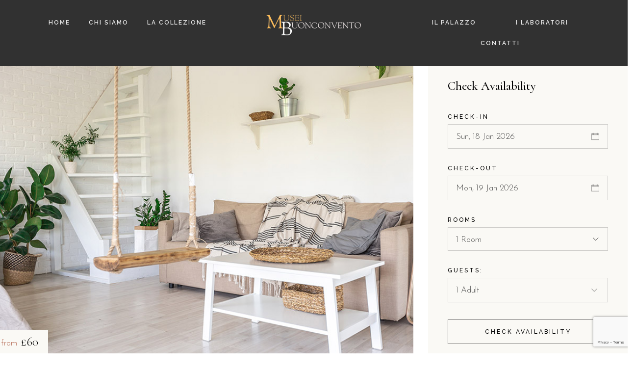

--- FILE ---
content_type: text/html; charset=UTF-8
request_url: https://www.artesacra.museibuonconvento.com/amenity/parking-on-request/
body_size: 16649
content:
<!DOCTYPE html>
<html lang="it-IT">
<head>
	<meta charset="UTF-8" />
	<meta name="viewport" content="width=device-width, initial-scale=1, maximum-scale=1" />
	<link rel="profile" href="http://gmpg.org/xfn/11" />
	<link rel="pingback" href="https://www.artesacra.museibuonconvento.com/xmlrpc.php" />
	<title>Parking (on request) &#8211; Museo di Arte Sacra</title>
<meta name='robots' content='max-image-preview:large' />
<link rel='dns-prefetch' href='//cdn.iubenda.com' />
<link rel='dns-prefetch' href='//fonts.googleapis.com' />
<link rel="alternate" type="application/rss+xml" title="Museo di Arte Sacra &raquo; Feed" href="https://www.artesacra.museibuonconvento.com/feed/" />
<link rel="alternate" type="application/rss+xml" title="Museo di Arte Sacra &raquo; Feed dei commenti" href="https://www.artesacra.museibuonconvento.com/comments/feed/" />
<link rel="alternate" type="application/rss+xml" title="Feed Museo di Arte Sacra &raquo; Parking (on request) Room Amenity" href="https://www.artesacra.museibuonconvento.com/amenity/parking-on-request/feed/" />
<style id='wp-img-auto-sizes-contain-inline-css' type='text/css'>
img:is([sizes=auto i],[sizes^="auto," i]){contain-intrinsic-size:3000px 1500px}
/*# sourceURL=wp-img-auto-sizes-contain-inline-css */
</style>
<style id='iubenda-inline-styles-from-embed-inline-css' type='text/css'>

#iubenda-cs-banner {
    bottom: 0px !important;
    left: 0px !important;
    position: fixed !important;
    width: 100% !important;
    z-index: 99999998 !important;
    background-color: black;
  }
  .iubenda-cs-content {
    display: block;
    margin: 0 auto;
    padding: 20px;
    width: auto;
    font-family: Helvetica,Arial,FreeSans,sans-serif;
    font-size: 14px;
    background: #000;
    color: #fff;}
  .iubenda-cs-rationale {
    max-width: 900px;
    position: relative;
    margin: 0 auto;
  }
  .iubenda-banner-content > p {
    font-family: Helvetica,Arial,FreeSans,sans-serif;
    line-height: 1.5;
  }
  .iubenda-cs-close-btn {
    margin:0;
    color: #fff;
    text-decoration: none;
    font-size: 14px;
    position: absolute;
    top: 0;
    right: 0;
    border: none;
  }
  .iubenda-cs-cookie-policy-lnk {
    text-decoration: underline;
    color: #fff;
    font-size: 14px;
    font-weight: 900;
  }

/*# sourceURL=iubenda-inline-styles-from-embed-inline-css */
</style>
<link rel='stylesheet' id='sb_instagram_styles-css' href='https://www.artesacra.museibuonconvento.com/wp-content/plugins/instagram-feed/css/sbi-styles.min.css?ver=2.9' type='text/css' media='all' />
<link rel='stylesheet' id='elegant-icons-css' href='https://www.artesacra.museibuonconvento.com/wp-content/plugins/alloggio-core/inc/icons/elegant-icons/assets/css/elegant-icons.min.css?ver=6.9' type='text/css' media='all' />
<link rel='stylesheet' id='font-awesome-css' href='https://www.artesacra.museibuonconvento.com/wp-content/plugins/alloggio-core/inc/icons/font-awesome/assets/css/all.min.css?ver=6.9' type='text/css' media='all' />
<link rel='stylesheet' id='ionicons-css' href='https://www.artesacra.museibuonconvento.com/wp-content/plugins/alloggio-core/inc/icons/ionicons/assets/css/ionicons.min.css?ver=6.9' type='text/css' media='all' />
<link rel='stylesheet' id='linea-icons-css' href='https://www.artesacra.museibuonconvento.com/wp-content/plugins/alloggio-core/inc/icons/linea-icons/assets/css/linea-icons.min.css?ver=6.9' type='text/css' media='all' />
<link rel='stylesheet' id='linear-icons-css' href='https://www.artesacra.museibuonconvento.com/wp-content/plugins/alloggio-core/inc/icons/linear-icons/assets/css/linear-icons.min.css?ver=6.9' type='text/css' media='all' />
<link rel='stylesheet' id='simple-line-icons-css' href='https://www.artesacra.museibuonconvento.com/wp-content/plugins/alloggio-core/inc/icons/simple-line-icons/assets/css/simple-line-icons.min.css?ver=6.9' type='text/css' media='all' />
<style id='wp-emoji-styles-inline-css' type='text/css'>

	img.wp-smiley, img.emoji {
		display: inline !important;
		border: none !important;
		box-shadow: none !important;
		height: 1em !important;
		width: 1em !important;
		margin: 0 0.07em !important;
		vertical-align: -0.1em !important;
		background: none !important;
		padding: 0 !important;
	}
/*# sourceURL=wp-emoji-styles-inline-css */
</style>
<link rel='stylesheet' id='contact-form-7-css' href='https://www.artesacra.museibuonconvento.com/wp-content/plugins/contact-form-7/includes/css/styles.css?ver=6.1.4' type='text/css' media='all' />
<link rel='stylesheet' id='rs-plugin-settings-css' href='https://www.artesacra.museibuonconvento.com/wp-content/plugins/revslider/public/assets/css/rs6.css?ver=6.4.8' type='text/css' media='all' />
<style id='rs-plugin-settings-inline-css' type='text/css'>
#rs-demo-id {}
/*# sourceURL=rs-plugin-settings-inline-css */
</style>
<style id='woocommerce-inline-inline-css' type='text/css'>
.woocommerce form .form-row .required { visibility: visible; }
/*# sourceURL=woocommerce-inline-inline-css */
</style>
<link rel='stylesheet' id='hfe-style-css' href='https://www.artesacra.museibuonconvento.com/wp-content/plugins/header-footer-elementor/assets/css/header-footer-elementor.css?ver=1.5.9' type='text/css' media='all' />
<link rel='stylesheet' id='alloggio-core-elementor-css' href='https://www.artesacra.museibuonconvento.com/wp-content/plugins/alloggio-core/inc/plugins/elementor/assets/css/elementor.min.css?ver=6.9' type='text/css' media='all' />
<link rel='stylesheet' id='elementor-icons-css' href='https://www.artesacra.museibuonconvento.com/wp-content/plugins/elementor/assets/lib/eicons/css/elementor-icons.min.css?ver=5.11.0' type='text/css' media='all' />
<link rel='stylesheet' id='elementor-animations-css' href='https://www.artesacra.museibuonconvento.com/wp-content/plugins/elementor/assets/lib/animations/animations.min.css?ver=3.2.2' type='text/css' media='all' />
<link rel='stylesheet' id='elementor-frontend-css' href='https://www.artesacra.museibuonconvento.com/wp-content/plugins/elementor/assets/css/frontend.min.css?ver=3.2.2' type='text/css' media='all' />
<link rel='stylesheet' id='elementor-post-12-css' href='https://www.artesacra.museibuonconvento.com/wp-content/uploads/elementor/css/post-12.css?ver=1620125095' type='text/css' media='all' />
<link rel='stylesheet' id='elementor-global-css' href='https://www.artesacra.museibuonconvento.com/wp-content/uploads/elementor/css/global.css?ver=1620125095' type='text/css' media='all' />
<link rel='stylesheet' id='elementor-post-4928-css' href='https://www.artesacra.museibuonconvento.com/wp-content/uploads/elementor/css/post-4928.css?ver=1620144024' type='text/css' media='all' />
<link rel='stylesheet' id='hfe-widgets-style-css' href='https://www.artesacra.museibuonconvento.com/wp-content/plugins/header-footer-elementor/inc/widgets-css/frontend.css?ver=1.5.9' type='text/css' media='all' />
<link rel='stylesheet' id='elementor-post-4915-css' href='https://www.artesacra.museibuonconvento.com/wp-content/uploads/elementor/css/post-4915.css?ver=1709800890' type='text/css' media='all' />
<link rel='stylesheet' id='swiper-css' href='https://www.artesacra.museibuonconvento.com/wp-content/themes/alloggio/assets/plugins/swiper/swiper.min.css?ver=6.9' type='text/css' media='all' />
<link rel='stylesheet' id='alloggio-main-css' href='https://www.artesacra.museibuonconvento.com/wp-content/themes/alloggio/assets/css/main.min.css?ver=6.9' type='text/css' media='all' />
<link rel='stylesheet' id='alloggio-core-style-css' href='https://www.artesacra.museibuonconvento.com/wp-content/plugins/alloggio-core/assets/css/alloggio-core.min.css?ver=6.9' type='text/css' media='all' />
<link rel='stylesheet' id='alloggio-membership-style-css' href='https://www.artesacra.museibuonconvento.com/wp-content/plugins/alloggio-membership/assets/css/alloggio-membership.min.css?ver=6.9' type='text/css' media='all' />
<link rel='stylesheet' id='magnific-popup-css' href='https://www.artesacra.museibuonconvento.com/wp-content/themes/alloggio/assets/plugins/magnific-popup/magnific-popup.css?ver=6.9' type='text/css' media='all' />
<link rel='stylesheet' id='alloggio-google-fonts-css' href='https://fonts.googleapis.com/css?family=Raleway%3A300%2C400%2C500%2C700%7CCormorant%3A300%2C400%2C500%2C700%7CJosefin+Sans%3A300%2C400%2C500%2C700%7CRajdhani%3A300%2C400%2C500%2C700&#038;subset=latin-ext&#038;display=swap&#038;ver=1.0.0' type='text/css' media='all' />
<link rel='stylesheet' id='alloggio-style-css' href='https://www.artesacra.museibuonconvento.com/wp-content/themes/alloggio/style.css?ver=6.9' type='text/css' media='all' />
<style id='alloggio-style-inline-css' type='text/css'>
#qodef-page-outer { margin-top: -95px;}#qodef-page-footer #qodef-page-footer-top-area .widget { margin-bottom: 5px;}#qodef-page-footer-bottom-area { background-color: #f3ece8!important;}#qodef-fullscreen-area { background-image: url(https://www.artesacra.museibuonconvento.com/wp-content/uploads/2020/04/fullscreen-menu-background-img-01.png);background-size: cover;}.qodef-header-sticky { background-color: #0a0a0a;}.qodef-header-navigation> ul > li > a { color: #ffffff;}.qodef-header-navigation> ul > li > a:hover { color: #dd9933;}.qodef-header-navigation > ul > li.qodef-menu-item--narrow .qodef-drop-down-second ul li a { color: #ffffff;}.qodef-header-navigation > ul > li.qodef-menu-item--narrow .qodef-drop-down-second ul li:hover > a { color: #dd9933;}.qodef-header-navigation > ul > li.qodef-menu-item--wide .qodef-drop-down-second-inner > ul > li > a { color: #ffffff;}.qodef-header-navigation > ul > li.qodef-menu-item--wide .qodef-drop-down-second-inner > ul > li > a:hover { color: #dd9933;}.qodef-header-navigation > ul > li.qodef-menu-item--wide .qodef-drop-down-second ul li ul li a { color: #ffffff;}.qodef-header-navigation > ul > li.qodef-menu-item--wide .qodef-drop-down-second ul li ul li:hover > a { color: #dd9933;}.qodef-page-title { height: 170px;}.qodef-page-title .qodef-m-content { padding-top: 95px;}.qodef-header--divided #qodef-page-header { background-color: rgba(10,10,10,0.84);}
/*# sourceURL=alloggio-style-inline-css */
</style>
<link rel='stylesheet' id='google-fonts-1-css' href='https://fonts.googleapis.com/css?family=Roboto%3A100%2C100italic%2C200%2C200italic%2C300%2C300italic%2C400%2C400italic%2C500%2C500italic%2C600%2C600italic%2C700%2C700italic%2C800%2C800italic%2C900%2C900italic%7CRoboto+Slab%3A100%2C100italic%2C200%2C200italic%2C300%2C300italic%2C400%2C400italic%2C500%2C500italic%2C600%2C600italic%2C700%2C700italic%2C800%2C800italic%2C900%2C900italic%7CRaleway%3A100%2C100italic%2C200%2C200italic%2C300%2C300italic%2C400%2C400italic%2C500%2C500italic%2C600%2C600italic%2C700%2C700italic%2C800%2C800italic%2C900%2C900italic&#038;display=auto&#038;ver=6.9' type='text/css' media='all' />
<link rel='stylesheet' id='elementor-icons-shared-0-css' href='https://www.artesacra.museibuonconvento.com/wp-content/plugins/elementor/assets/lib/font-awesome/css/fontawesome.min.css?ver=5.15.1' type='text/css' media='all' />
<link rel='stylesheet' id='elementor-icons-fa-solid-css' href='https://www.artesacra.museibuonconvento.com/wp-content/plugins/elementor/assets/lib/font-awesome/css/solid.min.css?ver=5.15.1' type='text/css' media='all' />
<link rel='stylesheet' id='elementor-icons-fa-regular-css' href='https://www.artesacra.museibuonconvento.com/wp-content/plugins/elementor/assets/lib/font-awesome/css/regular.min.css?ver=5.15.1' type='text/css' media='all' />
<link rel='stylesheet' id='elementor-icons-fa-brands-css' href='https://www.artesacra.museibuonconvento.com/wp-content/plugins/elementor/assets/lib/font-awesome/css/brands.min.css?ver=5.15.1' type='text/css' media='all' />

<script  type="text/javascript" class=" _iub_cs_skip" type="text/javascript" id="iubenda-head-inline-scripts-0">
/* <![CDATA[ */

var _iub = _iub || [];
_iub.csConfiguration = {"lang":"it","siteId":1320438,"floatingPreferencesButtonDisplay":false,"perPurposeConsent":true,"consentOnContinuedBrowsing":false,"cookiePolicyInOtherWindow":true,"askConsentAtCookiePolicyUpdate":true,"cookiePolicyId":39485000, "banner":{ "slideDown":false,"applyStyles":false,"position":"float-bottom-center","rejectButtonDisplay":true,"acceptButtonDisplay":true,"customizeButtonDisplay":true }};

//# sourceURL=iubenda-head-inline-scripts-0
/* ]]> */
</script>

<script  type="text/javascript" class=" _iub_cs_skip" type="text/javascript" id="iubenda-head-inline-scripts-1">
/* <![CDATA[ */
var _iub = _iub || {}; _iub.cons_instructions = _iub.cons_instructions || []; _iub.cons_instructions.push(["init", {api_key: "ynzZeZDYzyNligW3WFaSM5x3fRElsrTt"}]);
//# sourceURL=iubenda-head-inline-scripts-1
/* ]]> */
</script>
<script  type="text/javascript" charset="UTF-8" async="" class=" _iub_cs_skip" type="text/javascript" src="//cdn.iubenda.com/cs/iubenda_cs.js?ver=3.12.5" id="iubenda-head-scripts-0-js"></script>
<script  type="text/javascript" async="" class=" _iub_cs_skip" type="text/javascript" src="https://cdn.iubenda.com/cons/iubenda_cons.js?ver=3.12.5" id="iubenda-head-scripts-1-js"></script>
<script type="text/javascript" src="https://www.artesacra.museibuonconvento.com/wp-includes/js/jquery/jquery.min.js?ver=3.7.1" id="jquery-core-js"></script>
<script type="text/javascript" src="https://www.artesacra.museibuonconvento.com/wp-includes/js/jquery/jquery-migrate.min.js?ver=3.4.1" id="jquery-migrate-js"></script>
<script type="text/javascript" src="https://www.artesacra.museibuonconvento.com/wp-content/plugins/revslider/public/assets/js/rbtools.min.js?ver=6.4.5" id="tp-tools-js"></script>
<script type="text/javascript" src="https://www.artesacra.museibuonconvento.com/wp-content/plugins/revslider/public/assets/js/rs6.min.js?ver=6.4.8" id="revmin-js"></script>
<link rel="https://api.w.org/" href="https://www.artesacra.museibuonconvento.com/wp-json/" /><link rel="EditURI" type="application/rsd+xml" title="RSD" href="https://www.artesacra.museibuonconvento.com/xmlrpc.php?rsd" />
<meta name="generator" content="WordPress 6.9" />
<meta name="generator" content="WooCommerce 5.2.2" />
	<noscript><style>.woocommerce-product-gallery{ opacity: 1 !important; }</style></noscript>
	<meta name="generator" content="Powered by Slider Revolution 6.4.8 - responsive, Mobile-Friendly Slider Plugin for WordPress with comfortable drag and drop interface." />
<script type="text/javascript">function setREVStartSize(e){
			//window.requestAnimationFrame(function() {				 
				window.RSIW = window.RSIW===undefined ? window.innerWidth : window.RSIW;	
				window.RSIH = window.RSIH===undefined ? window.innerHeight : window.RSIH;	
				try {								
					var pw = document.getElementById(e.c).parentNode.offsetWidth,
						newh;
					pw = pw===0 || isNaN(pw) ? window.RSIW : pw;
					e.tabw = e.tabw===undefined ? 0 : parseInt(e.tabw);
					e.thumbw = e.thumbw===undefined ? 0 : parseInt(e.thumbw);
					e.tabh = e.tabh===undefined ? 0 : parseInt(e.tabh);
					e.thumbh = e.thumbh===undefined ? 0 : parseInt(e.thumbh);
					e.tabhide = e.tabhide===undefined ? 0 : parseInt(e.tabhide);
					e.thumbhide = e.thumbhide===undefined ? 0 : parseInt(e.thumbhide);
					e.mh = e.mh===undefined || e.mh=="" || e.mh==="auto" ? 0 : parseInt(e.mh,0);		
					if(e.layout==="fullscreen" || e.l==="fullscreen") 						
						newh = Math.max(e.mh,window.RSIH);					
					else{					
						e.gw = Array.isArray(e.gw) ? e.gw : [e.gw];
						for (var i in e.rl) if (e.gw[i]===undefined || e.gw[i]===0) e.gw[i] = e.gw[i-1];					
						e.gh = e.el===undefined || e.el==="" || (Array.isArray(e.el) && e.el.length==0)? e.gh : e.el;
						e.gh = Array.isArray(e.gh) ? e.gh : [e.gh];
						for (var i in e.rl) if (e.gh[i]===undefined || e.gh[i]===0) e.gh[i] = e.gh[i-1];
											
						var nl = new Array(e.rl.length),
							ix = 0,						
							sl;					
						e.tabw = e.tabhide>=pw ? 0 : e.tabw;
						e.thumbw = e.thumbhide>=pw ? 0 : e.thumbw;
						e.tabh = e.tabhide>=pw ? 0 : e.tabh;
						e.thumbh = e.thumbhide>=pw ? 0 : e.thumbh;					
						for (var i in e.rl) nl[i] = e.rl[i]<window.RSIW ? 0 : e.rl[i];
						sl = nl[0];									
						for (var i in nl) if (sl>nl[i] && nl[i]>0) { sl = nl[i]; ix=i;}															
						var m = pw>(e.gw[ix]+e.tabw+e.thumbw) ? 1 : (pw-(e.tabw+e.thumbw)) / (e.gw[ix]);					
						newh =  (e.gh[ix] * m) + (e.tabh + e.thumbh);
					}				
					if(window.rs_init_css===undefined) window.rs_init_css = document.head.appendChild(document.createElement("style"));					
					document.getElementById(e.c).height = newh+"px";
					window.rs_init_css.innerHTML += "#"+e.c+"_wrapper { height: "+newh+"px }";				
				} catch(e){
					console.log("Failure at Presize of Slider:" + e)
				}					   
			//});
		  };</script>
<link rel='stylesheet' id='perfect-scrollbar-css' href='https://www.artesacra.museibuonconvento.com/wp-content/plugins/alloggio-core/assets/plugins/perfect-scrollbar/perfect-scrollbar.css?ver=6.9' type='text/css' media='all' />
<link rel='stylesheet' id='datepick-css' href='https://www.artesacra.museibuonconvento.com/wp-content/plugins/alloggio-core/assets/plugins/datepick/jquery.datepick.css?ver=6.9' type='text/css' media='all' />
</head>

<body class="archive tax-amenity term-parking-on-request term-72 wp-theme-alloggio theme-alloggio qode-framework-1.1.5 woocommerce-no-js ehf-header ehf-footer ehf-template-alloggio ehf-stylesheet-alloggio qodef-back-to-top--enabled  qodef-content-grid-1300 qodef-header--divided qodef-header-appearance--fixed qodef-mobile-header--minimal qodef-mobile-header-appearance--sticky qodef-drop-down-second--full-width qodef-drop-down-second--default alloggio-core-1.0.8 alloggio-membership-1.0.2 alloggio-1.5 qodef-search--covers-header elementor-default elementor-kit-12">
<div id="page" class="hfeed site">

		<header id="masthead" itemscope="itemscope" itemtype="https://schema.org/WPHeader">
			<p class="main-title bhf-hidden" itemprop="headline"><a href="https://www.artesacra.museibuonconvento.com" title="Museo di Arte Sacra" rel="home">Museo di Arte Sacra</a></p>
					<div data-elementor-type="wp-post" data-elementor-id="4928" class="elementor elementor-4928" data-elementor-settings="[]">
							<div class="elementor-section-wrap">
							<section class="elementor-section elementor-top-section elementor-element elementor-element-8d34c46 elementor-section-boxed elementor-section-height-default elementor-section-height-default qodef-elementor-content-no" data-id="8d34c46" data-element_type="section" data-settings="{&quot;background_background&quot;:&quot;classic&quot;}">
						<div class="elementor-container elementor-column-gap-default">
					<div class="elementor-column elementor-col-33 elementor-top-column elementor-element elementor-element-d4c7ad6" data-id="d4c7ad6" data-element_type="column">
			<div class="elementor-widget-wrap elementor-element-populated">
								<div class="elementor-element elementor-element-56ecdf4 hfe-nav-menu__align-justify hfe-submenu-icon-arrow hfe-submenu-animation-none hfe-link-redirect-child hfe-nav-menu__breakpoint-tablet elementor-widget elementor-widget-navigation-menu" data-id="56ecdf4" data-element_type="widget" data-widget_type="navigation-menu.default">
				<div class="elementor-widget-container">
						<div class="hfe-nav-menu hfe-layout-horizontal hfe-nav-menu-layout horizontal hfe-pointer__none" data-layout="horizontal">
				<div class="hfe-nav-menu__toggle elementor-clickable">
					<div class="hfe-nav-menu-icon">
						<i aria-hidden="true" tabindex="0" class="fas fa-align-justify"></i>					</div>
				</div>
				<nav class="hfe-nav-menu__layout-horizontal hfe-nav-menu__submenu-arrow" data-toggle-icon="&lt;i aria-hidden=&quot;true&quot; tabindex=&quot;0&quot; class=&quot;fas fa-align-justify&quot;&gt;&lt;/i&gt;" data-close-icon="&lt;i aria-hidden=&quot;true&quot; tabindex=&quot;0&quot; class=&quot;far fa-window-close&quot;&gt;&lt;/i&gt;" data-full-width="yes"><ul id="menu-1-56ecdf4" class="hfe-nav-menu"><li id="menu-item-4891" class="menu-item menu-item-type-post_type menu-item-object-page menu-item-home parent hfe-creative-menu"><a href="https://www.artesacra.museibuonconvento.com/" class = "hfe-menu-item">HOME</a></li>
<li id="menu-item-4892" class="menu-item menu-item-type-post_type menu-item-object-page parent hfe-creative-menu"><a href="https://www.artesacra.museibuonconvento.com/chi-siamo/" class = "hfe-menu-item">CHI SIAMO</a></li>
<li id="menu-item-4893" class="menu-item menu-item-type-post_type menu-item-object-page parent hfe-creative-menu"><a href="https://www.artesacra.museibuonconvento.com/la-collezione/" class = "hfe-menu-item">LA COLLEZIONE</a></li>
</ul></nav>              
			</div>
					</div>
				</div>
					</div>
		</div>
				<div class="elementor-column elementor-col-33 elementor-top-column elementor-element elementor-element-848b19b" data-id="848b19b" data-element_type="column">
			<div class="elementor-widget-wrap elementor-element-populated">
								<div class="elementor-element elementor-element-25234ad elementor-widget elementor-widget-image" data-id="25234ad" data-element_type="widget" data-widget_type="image.default">
				<div class="elementor-widget-container">
															<img src="https://www.artesacra.museibuonconvento.com/wp-content/uploads/elementor/thumbs/MUSEI-p6o2r9txf5sumuuu7daeetafxhs9ichj3ajihn7rw4.png" title="MUSEI" alt="MUSEI" />															</div>
				</div>
					</div>
		</div>
				<div class="elementor-column elementor-col-33 elementor-top-column elementor-element elementor-element-ca6e393" data-id="ca6e393" data-element_type="column">
			<div class="elementor-widget-wrap elementor-element-populated">
								<div class="elementor-element elementor-element-ce65721 hfe-nav-menu__align-justify hfe-submenu-icon-arrow hfe-submenu-animation-none hfe-link-redirect-child hfe-nav-menu__breakpoint-tablet elementor-widget elementor-widget-navigation-menu" data-id="ce65721" data-element_type="widget" data-widget_type="navigation-menu.default">
				<div class="elementor-widget-container">
						<div class="hfe-nav-menu hfe-layout-horizontal hfe-nav-menu-layout horizontal hfe-pointer__none" data-layout="horizontal">
				<div class="hfe-nav-menu__toggle elementor-clickable">
					<div class="hfe-nav-menu-icon">
						<i aria-hidden="true" tabindex="0" class="fas fa-align-justify"></i>					</div>
				</div>
				<nav class="hfe-nav-menu__layout-horizontal hfe-nav-menu__submenu-arrow" data-toggle-icon="&lt;i aria-hidden=&quot;true&quot; tabindex=&quot;0&quot; class=&quot;fas fa-align-justify&quot;&gt;&lt;/i&gt;" data-close-icon="&lt;i aria-hidden=&quot;true&quot; tabindex=&quot;0&quot; class=&quot;far fa-window-close&quot;&gt;&lt;/i&gt;" data-full-width="yes"><ul id="menu-1-ce65721" class="hfe-nav-menu"><li id="menu-item-4895" class="menu-item menu-item-type-post_type menu-item-object-page parent hfe-creative-menu"><a href="https://www.artesacra.museibuonconvento.com/il-palazzo/" class = "hfe-menu-item">IL PALAZZO</a></li>
<li id="menu-item-4927" class="menu-item menu-item-type-custom menu-item-object-custom parent hfe-creative-menu"><a href="#" class = "hfe-menu-item">I LABORATORI</a></li>
<li id="menu-item-4896" class="menu-item menu-item-type-post_type menu-item-object-page parent hfe-creative-menu"><a href="https://www.artesacra.museibuonconvento.com/contatti/" class = "hfe-menu-item">CONTATTI</a></li>
</ul></nav>              
			</div>
					</div>
				</div>
					</div>
		</div>
							</div>
		</section>
						</div>
					</div>
				</header>

	<main id="qodef-page-content" class="qodef-grid qodef-layout--template qodef-gutter--normal">
	<div class="qodef-grid-inner clear">
		<div class="qodef-grid-item qodef-page-content-section qodef-col--8">
	<div class="qodef-shortcode qodef-m  qodef-room-list qodef-layout--standard   qodef-grid qodef-layout--columns  qodef-gutter--normal qodef-col-num--1 qodef-item-layout--standard qodef-pagination--on qodef-pagination-type--load-more qodef-responsive--predefined" data-options="{&quot;plugin&quot;:&quot;alloggio_core&quot;,&quot;module&quot;:&quot;post-types\/room\/shortcodes&quot;,&quot;shortcode&quot;:&quot;room-list&quot;,&quot;post_type&quot;:&quot;room&quot;,&quot;next_page&quot;:&quot;2&quot;,&quot;max_pages_num&quot;:1,&quot;posts_per_page&quot;:&quot;10&quot;,&quot;orderby&quot;:&quot;date&quot;,&quot;order&quot;:&quot;DESC&quot;,&quot;additional_params&quot;:&quot;tax&quot;,&quot;tax&quot;:&quot;amenity&quot;,&quot;tax_slug&quot;:&quot;parking-on-request&quot;,&quot;behavior&quot;:&quot;columns&quot;,&quot;images_proportion&quot;:&quot;full&quot;,&quot;columns&quot;:&quot;1&quot;,&quot;columns_responsive&quot;:&quot;predefined&quot;,&quot;columns_1440&quot;:&quot;3&quot;,&quot;columns_1366&quot;:&quot;3&quot;,&quot;columns_1024&quot;:&quot;3&quot;,&quot;columns_768&quot;:&quot;3&quot;,&quot;columns_680&quot;:&quot;3&quot;,&quot;columns_480&quot;:&quot;3&quot;,&quot;space&quot;:&quot;normal&quot;,&quot;layout&quot;:&quot;standard&quot;,&quot;title_tag&quot;:&quot;h3&quot;,&quot;excerpt_length&quot;:&quot;180&quot;,&quot;pagination_type&quot;:&quot;load-more&quot;,&quot;object_class_name&quot;:&quot;AlloggioCoreRoomListShortcode&quot;,&quot;additional_query_args&quot;:{&quot;tax_query&quot;:[{&quot;taxonomy&quot;:&quot;amenity&quot;,&quot;field&quot;:&quot;slug&quot;,&quot;terms&quot;:&quot;parking-on-request&quot;}]},&quot;unique&quot;:&quot;1&quot;,&quot;item_classes&quot;:&quot;qodef-e qodef-room-list-item qodef-grid-item&quot;,&quot;space_value&quot;:15}">	<div class="qodef-grid-inner clear">		<article class="qodef-e qodef-room-list-item qodef-grid-item qodef-item--full" >	<div class="qodef-e-inner">		<div class="qodef-e-media">				<div class="qodef-e-media-image" data-swiper-parallax="27%">		<a itemprop="url" href="https://www.artesacra.museibuonconvento.com/room/casa-mancini/">			<img width="800" height="580" src="https://www.artesacra.museibuonconvento.com/wp-content/uploads/2020/03/room-featured-img-06.jpg" class="attachment-full size-full" alt="a" decoding="async" fetchpriority="high" srcset="https://www.artesacra.museibuonconvento.com/wp-content/uploads/2020/03/room-featured-img-06.jpg 800w, https://www.artesacra.museibuonconvento.com/wp-content/uploads/2020/03/room-featured-img-06-300x218.jpg 300w, https://www.artesacra.museibuonconvento.com/wp-content/uploads/2020/03/room-featured-img-06-768x557.jpg 768w, https://www.artesacra.museibuonconvento.com/wp-content/uploads/2020/03/room-featured-img-06-600x435.jpg 600w" sizes="(max-width: 800px) 100vw, 800px" />		</a>	</div>				<span class="qodef-e-price">		<span class="qodef-e-price-label">from</span>		<span class="qodef-e-price-value">&pound;60</span>	</span>		</div>		<div class="qodef-e-content">			<div class="qodef-e-content-text">				<h3 itemprop="name" class="qodef-e-title entry-title" >	<a itemprop="url" href="https://www.artesacra.museibuonconvento.com/room/casa-mancini/">		Casa Mancini	</a></h3>						<p itemprop="description" class="qodef-e-excerpt">Ut et rhoncus odio. Quisque pellentesque nisl leo, eget ultricies nibh ullamcorper ut. Curabitur bibendum sed neque quis rhoncus maecenas</p>					<div class="qodef-e-button">	<a class="qodef-shortcode qodef-m  qodef-button qodef-layout--textual qodef-size--normal qodef-html--link" href="https://www.artesacra.museibuonconvento.com/room/casa-mancini/" target="_self"  >	<span class="qodef-m-text">Book Now</span>	<span class="qodef-m-plus"></span></a>		</div>			</div>			<div class="qodef-e-content-info">				<div class="qodef-e-info-items">						<span class="qodef-e-room-size">53m2</span>						<span class="qodef-e-capacity">1-3 person</span>				</div>					<div class="qodef-e-amenity-items">						<div class="qodef-e-amenity-item qodef-ei">					<div class="qodef-ei-link">						<span class="qodef-ei-svg">							<svg class="qodef-ei-svg-icon qodef--map" xmlns="http://www.w3.org/2000/svg" xmlns:xlink="http://www.w3.org/1999/xlink" x="0px" y="0px" width="22.5" viewBox="0 0 22.5 22" xml:space="preserve"><g><path d="M0.5,1.9v14.9c0,0.4,0.2,0.7,0.5,0.9l6.5,3.5c0.3,0.1,0.6,0.1,0.9,0l5.7-3.5c0.3-0.2,0.6-0.2,0.9,0l5.7,3c0.6,0.3,1.4-0.2,1.4-0.9V4.2c0-0.4-0.2-0.8-0.6-0.9l-6.5-2.6c-0.2-0.1-0.5-0.1-0.7,0L8.3,3.3c-0.2,0.1-0.5,0.1-0.7,0L1.8,1C1.2,0.8,0.5,1.2,0.5,1.9z"/><line x1="8" y1="21.5" x2="8" y2="3.5"/><line x1="14.5" y1="17.5" x2="14.5" y2="0.5"/></g></svg>						</span>					</div>				</div>									<div class="qodef-e-amenity-item qodef-ei">					<div class="qodef-ei-link">						<span class="qodef-ei-svg">							<svg class="qodef-ei-svg-icon qodef--crib" xmlns="http://www.w3.org/2000/svg" xmlns:xlink="http://www.w3.org/1999/xlink" x="0px" y="0px" width="22" viewBox="0 0 22 16.3" enable-background="new 0 0 22 16.3" xml:space="preserve"><g><path d="M21.5,13.8h-21v-2c0-0.5,0.4-1,1-1h19.1c0.5,0,1,0.4,1,1V13.8z"/><line x1="1.5" y1="13.8" x2="1.5" y2="15.8"/><line x1="20.5" y1="13.8" x2="20.5" y2="15.8"/><line x1="0.5" y1="11.8" x2="0.5" y2="0.7"/><line x1="21.5" y1="11.8" x2="21.5" y2="0.5"/><line x1="18.5" y1="10.8" x2="18.5" y2="4.5"/><line x1="15.5" y1="10.8" x2="15.5" y2="4.5"/><line x1="6.5" y1="10.8" x2="6.5" y2="4.5"/><line x1="9.5" y1="10.8" x2="9.5" y2="4.5"/><line x1="3.5" y1="10.8" x2="3.5" y2="4.5"/><line x1="12.5" y1="10.8" x2="12.5" y2="4.5"/><line x1="0.5" y1="4.5" x2="21.5" y2="4.5"/></g></svg>						</span>					</div>				</div>									<div class="qodef-e-amenity-item qodef-ei">					<div class="qodef-ei-link">						<span class="qodef-ei-svg">							<svg class="qodef-ei-svg-icon qodef--ramp" xmlns="http://www.w3.org/2000/svg" xmlns:xlink="http://www.w3.org/1999/xlink" x="0px" y="0px" width="24" viewBox="0 0 24 24" xml:space="preserve"><g><g><line x1="6.5" y1="3.5" x2="8.5" y2="11.5"/><line x1="15.5" y1="11.5" x2="8.5" y2="11.5"/><line x1="18.3" y1="16.5" x2="15.5" y2="11.5"/><line x1="7.5" y1="7.5" x2="12.5" y2="7.5"/><line x1="3.5" y1="23.5" x2="23.5" y2="19.5"/><circle cx="6" cy="2" r="1.5"/></g><path d="M4.6,6.1c-2.4,1.1-4.1,3.5-4.1,6.4c0,3.9,3.1,7,7,7c3.4,0,6.1-2.4,6.8-5.5"/></g></svg>						</span>					</div>				</div>									<div class="qodef-e-amenity-item qodef-ei">					<div class="qodef-ei-link">						<span class="qodef-ei-svg">							<svg class="qodef-ei-svg-icon qodef--elevator" xmlns="http://www.w3.org/2000/svg" xmlns:xlink="http://www.w3.org/1999/xlink" x="0px" y="0px" width="18" viewBox="0 0 18 21" enable-background="new 0 0 18 21" xml:space="preserve"><g><path d="M16.4,20.5H1.6c-0.6,0-1.1-0.5-1.1-1.1V1.6C0.5,1,1,0.5,1.6,0.5h14.7c0.6,0,1.1,0.5,1.1,1.1v17.7C17.5,20,17,20.5,16.4,20.5z"/><g><circle cx="11.6" cy="7.6" r="2.1"/><path d="M14.1,20.5H9v-7.7c0-1.4,1.1-2.6,2.6-2.6h0c1.4,0,2.6,1.1,2.6,2.6V20.5z"/></g><polyline points="3.2,7.8 5.1,5.8 7,7.7"/><polyline points="7,10.7 5,12.6 3.2,10.8"/></g></svg>						</span>					</div>				</div>									<div class="qodef-e-amenity-item qodef-ei">					<div class="qodef-ei-link">						<span class="qodef-ei-svg">							<svg class="qodef-ei-svg-icon qodef--iron" xmlns="http://www.w3.org/2000/svg" xmlns:xlink="http://www.w3.org/1999/xlink" x="0px" y="0px" width="24" viewBox="0 0 24 19" xml:space="preserve"><g><polyline points="0.5,13.5 1.4,13.5 23.5,13.5"/><line x1="2.5" y1="10.5" x2="22.5" y2="10.5"/><path class="st1" d="M19.3,2.3c-0.5-1.1-1.6-1.8-2.8-1.8h0h-2h-6c-1.7,0-3,1.3-3,3l0,0h8c0.6,0,1,0.4,1,1v2c0,0.6-0.4,1-1,1H7.6c-2,0-4.3,1.4-5.2,3.2L1,13.5h21.7l-0.2-3C22.5,10.1,20.4,5.1,19.3,2.3z"/><line x1="4.5" y1="15.5" x2="4.5" y2="18.5"/><line x1="6.5" y1="15.5" x2="8.5" y2="17.5"/><line x1="2.5" y1="15.5" x2="0.5" y2="17.5"/></g></svg>						</span>					</div>				</div>									<div class="qodef-e-amenity-item qodef-ei">					<div class="qodef-ei-link">						<span class="qodef-ei-svg">							<svg class="qodef-ei-svg-icon qodef--minibar" xmlns="http://www.w3.org/2000/svg" xmlns:xlink="http://www.w3.org/1999/xlink" x="0px" y="0px" width="15.6" viewBox="0 0 15.6 19" xml:space="preserve"><path d="M15.1,1.6v14.6c0,0.6-0.5,1.1-1.1,1.1H1.6c-0.6,0-1.1-0.5-1.1-1.1V1.6C0.5,1,1,0.5,1.6,0.5H14C14.6,0.5,15.1,1,15.1,1.6z"/><line x1="12.9" y1="17.4" x2="12.9" y2="18.5"/><path d="M11.8,8.6c0-1.8,1.4-3.4,3.4-4.1v8.2C13.1,12,11.8,10.4,11.8,8.6z"/></svg>						</span>					</div>				</div>									<div class="qodef-e-amenity-item qodef-ei">					<div class="qodef-ei-link">						<span class="qodef-ei-svg">							<svg class="qodef-ei-svg-icon qodef--no-smoking" xmlns="http://www.w3.org/2000/svg" xmlns:xlink="http://www.w3.org/1999/xlink" x="0px" y="0px" width="23.7" viewBox="0 0 23.7 23.7" xml:space="preserve"><g><circle cx="11.8" cy="11.8" r="11.3"/><rect x="4.3" y="10.6" width="15.1" height="2.5"/><line x1="4.3" y1="19.4" x2="19.4" y2="4.3"/><line x1="14.4" y1="10.6" x2="14.4" y2="13.1"/></g></svg>						</span>					</div>				</div>									<div class="qodef-e-amenity-item qodef-ei">					<div class="qodef-ei-link">						<span class="qodef-ei-svg">							<svg class="qodef-ei-svg-icon qodef--parking" xmlns="http://www.w3.org/2000/svg" xmlns:xlink="http://www.w3.org/1999/xlink" x="0px" y="0px" width="17" viewBox="0 0 17 19" xml:space="preserve"><g><path d="M15.4,18.5H1.6c-0.6,0-1.1-0.5-1.1-1.1V1.6C0.5,1,1,0.5,1.6,0.5h13.7c0.6,0,1.1,0.5,1.1,1.1v15.7C16.5,18,16,18.5,15.4,18.5z"/><g><line x1="5.4" y1="4.3" x2="5.4" y2="14.8"/><path d="M5.4,11.3h2.6c1.9,0,3.5-1.6,3.5-3.5l0,0c0-1.9-1.6-3.5-3.5-3.5H5.4V11.3z"/></g></g></svg>						</span>					</div>				</div>									<div class="qodef-e-amenity-item qodef-ei">					<div class="qodef-ei-link">						<span class="qodef-ei-svg">							<svg class="qodef-ei-svg-icon qodef--pet" xmlns="http://www.w3.org/2000/svg" xmlns:xlink="http://www.w3.org/1999/xlink" x="0px" y="0px" width="19.8" viewBox="0 0 19.8 19.1" xml:space="preserve"><g><path d="M16.6,15.8c-0.2-1.9-1.2-2.2-2.8-3.1c-0.3-0.2-0.5-0.4-0.6-0.7c-0.8-1.5-2-2.5-3-2.7c0,0-0.1,0-0.1,0c0,0-0.1,0-0.1,0c0,0,0,0,0,0c-0.1,0-0.1,0-0.2,0c-0.1,0-0.1,0-0.2,0c0,0,0,0,0,0c0,0-0.1,0-0.1,0c-1,0.2-2.3,1.2-3.1,2.7c-0.1,0.3-0.3,0.5-0.6,0.7c-1.6,1-2.8,1.9-2.8,3.2C3,16,3,16,3,16.1c0,1.4,1.1,2.6,2.6,2.6c1,0,3.5-0.9,4.3-0.9c0.7,0,3.3,0.9,4.3,0.9c1.4,0,2.6-1.1,2.6-2.6C16.6,16,16.6,15.9,16.6,15.8z"/><path d="M8.6,3.5C8.9,5.3,8.3,6.9,7.2,7C6.1,7.2,5,5.9,4.7,4.1C4.4,2.3,5,0.7,6.1,0.5C7.2,0.4,8.3,1.7,8.6,3.5z"/><path d="M4.5,8.3c0.4,1.8-0.2,3.4-1.3,3.6C2.1,12.1,1,10.9,0.6,9.1s0.2-3.4,1.3-3.6C3,5.2,4.1,6.5,4.5,8.3z"/><path d="M11.2,3.5c-0.3,1.8,0.4,3.4,1.4,3.5c1.1,0.2,2.2-1.2,2.5-3c0.3-1.8-0.4-3.4-1.4-3.5C12.6,0.4,11.5,1.7,11.2,3.5z"/><path d="M15.4,8.3c-0.4,1.8,0.2,3.4,1.3,3.6c1.1,0.2,2.2-1.1,2.6-2.9C19.6,7.3,19,5.6,18,5.4C16.9,5.2,15.7,6.5,15.4,8.3z"/></g></svg>						</span>					</div>				</div>									<div class="qodef-e-amenity-item qodef-ei">					<div class="qodef-ei-link">						<span class="qodef-ei-svg">							<svg class="qodef-ei-svg-icon qodef--rent-a-car" xmlns="http://www.w3.org/2000/svg" xmlns:xlink="http://www.w3.org/1999/xlink" x="0px" y="0px" width="24" viewBox="0 0 24 11" xml:space="preserve"><g><line x1="16.5" y1="8.5" x2="6.5" y2="8.5"/><path d="M2.5,8.5h-1c-0.9,0-1-0.8-1-1.8v0c0-0.9,0.6-1.7,1.3-1.8L6.1,4c0.2,0,0.4-0.2,0.5-0.3l1.9-2.2c0.6-0.6,1.3-1,2.1-1h9.1c0.4,0,0.7,0.2,0.9,0.5l2.8,4.2c0.1,0.2,0.2,0.3,0.2,0.6v1.7c0,0.6-0.5,1-1,1h-0.8h-1.2"/><circle cx="18.5" cy="8.5" r="2"/><circle cx="4.5" cy="8.5" r="2"/></g></svg>						</span>					</div>				</div>						</div>			</div>		</div>	</div></article><article class="qodef-e qodef-room-list-item qodef-grid-item qodef-item--full" >	<div class="qodef-e-inner">		<div class="qodef-e-media">				<div class="qodef-e-media-slider">		<div class="qodef-shortcode qodef-m  qodef-image-gallery     qodef--swiper-parallax qodef-grid qodef-swiper-container  qodef-gutter--no qodef-col-num--1  qodef-responsive--predefined" data-options="{&quot;slidesPerView&quot;:&quot;1&quot;,&quot;spaceBetween&quot;:0,&quot;loop&quot;:true,&quot;autoplay&quot;:true,&quot;speed&quot;:&quot;&quot;,&quot;speedAnimation&quot;:&quot;&quot;}">	<div class="swiper-wrapper">		<div class="qodef-e qodef-image-wrapper swiper-slide">			<img width="800" height="580" src="https://www.artesacra.museibuonconvento.com/wp-content/uploads/2020/03/room-single-gallery-img-14.jpg" class="attachment-full size-full" alt="a" data-swiper-parallax="27%" decoding="async" srcset="https://www.artesacra.museibuonconvento.com/wp-content/uploads/2020/03/room-single-gallery-img-14.jpg 800w, https://www.artesacra.museibuonconvento.com/wp-content/uploads/2020/03/room-single-gallery-img-14-300x218.jpg 300w, https://www.artesacra.museibuonconvento.com/wp-content/uploads/2020/03/room-single-gallery-img-14-768x557.jpg 768w, https://www.artesacra.museibuonconvento.com/wp-content/uploads/2020/03/room-single-gallery-img-14-600x435.jpg 600w" sizes="(max-width: 800px) 100vw, 800px" />	</div><div class="qodef-e qodef-image-wrapper swiper-slide">			<img width="800" height="580" src="https://www.artesacra.museibuonconvento.com/wp-content/uploads/2020/03/room-single-gallery-img-12.jpg" class="attachment-full size-full" alt="a" data-swiper-parallax="27%" decoding="async" srcset="https://www.artesacra.museibuonconvento.com/wp-content/uploads/2020/03/room-single-gallery-img-12.jpg 800w, https://www.artesacra.museibuonconvento.com/wp-content/uploads/2020/03/room-single-gallery-img-12-300x218.jpg 300w, https://www.artesacra.museibuonconvento.com/wp-content/uploads/2020/03/room-single-gallery-img-12-768x557.jpg 768w, https://www.artesacra.museibuonconvento.com/wp-content/uploads/2020/03/room-single-gallery-img-12-600x435.jpg 600w" sizes="(max-width: 800px) 100vw, 800px" />	</div><div class="qodef-e qodef-image-wrapper swiper-slide">			<img width="800" height="580" src="https://www.artesacra.museibuonconvento.com/wp-content/uploads/2020/03/room-single-gallery-img-13.jpg" class="attachment-full size-full" alt="a" data-swiper-parallax="27%" decoding="async" srcset="https://www.artesacra.museibuonconvento.com/wp-content/uploads/2020/03/room-single-gallery-img-13.jpg 800w, https://www.artesacra.museibuonconvento.com/wp-content/uploads/2020/03/room-single-gallery-img-13-300x218.jpg 300w, https://www.artesacra.museibuonconvento.com/wp-content/uploads/2020/03/room-single-gallery-img-13-768x557.jpg 768w, https://www.artesacra.museibuonconvento.com/wp-content/uploads/2020/03/room-single-gallery-img-13-600x435.jpg 600w" sizes="(max-width: 800px) 100vw, 800px" />	</div>	</div>	<div class="swiper-button-next "><svg xmlns="http://www.w3.org/2000/svg" xmlns:xlink="http://www.w3.org/1999/xlink" x="0px" y="0px" viewBox="0 0 26 50.9" xml:space="preserve"><polyline points="0.4,50.6 25.3,25.5 0.4,0.4 "/></svg></div><div class="swiper-button-prev "><svg xmlns="http://www.w3.org/2000/svg" xmlns:xlink="http://www.w3.org/1999/xlink" x="0px" y="0px" viewBox="0 0 26 50.9" xml:space="preserve"><polyline points="25.6,0.4 0.7,25.5 25.6,50.6 "/></svg></div>	</div>	</div>					<span class="qodef-e-price">		<span class="qodef-e-price-label">from</span>		<span class="qodef-e-price-value">&pound;42</span>	</span>		</div>		<div class="qodef-e-content">			<div class="qodef-e-content-text">				<h3 itemprop="name" class="qodef-e-title entry-title" >	<a itemprop="url" href="https://www.artesacra.museibuonconvento.com/room/central-apt/">		Central Apt.	</a></h3>						<p itemprop="description" class="qodef-e-excerpt">Ut et rhoncus odio. Quisque pellentesque nisl leo, eget ultricies nibh ullamcorper ut. Curabitur bibendum sed neque quis rhoncus maecenas</p>					<div class="qodef-e-button">	<a class="qodef-shortcode qodef-m  qodef-button qodef-layout--textual qodef-size--normal qodef-html--link" href="https://www.artesacra.museibuonconvento.com/room/central-apt/" target="_self"  >	<span class="qodef-m-text">Book Now</span>	<span class="qodef-m-plus"></span></a>		</div>			</div>			<div class="qodef-e-content-info">				<div class="qodef-e-info-items">						<span class="qodef-e-room-size">30m2</span>						<span class="qodef-e-capacity">1-2 person</span>				</div>					<div class="qodef-e-amenity-items">						<div class="qodef-e-amenity-item qodef-ei">					<div class="qodef-ei-link">						<span class="qodef-ei-svg">							<svg class="qodef-ei-svg-icon qodef--airport" xmlns="http://www.w3.org/2000/svg" xmlns:xlink="http://www.w3.org/1999/xlink" x="0px" y="0px" width="27" viewBox="0 0 27 12.2" enable-background="new 0 0 27 12.2" xml:space="preserve"><path d="M22.4,1.3l-7.3,3.4L7.9,0.6L6,1.5l4.9,5.2L6.3,8.8L2.4,6.9l-1.5,1l4.9,3.7L15,8.5l11-5.1c0.5-0.2,0.7-0.9,0.3-1.3C25.3,1,23.7,0.7,22.4,1.3z"/></svg>						</span>					</div>				</div>									<div class="qodef-e-amenity-item qodef-ei">					<div class="qodef-ei-link">						<span class="qodef-ei-svg">							<svg class="qodef-ei-svg-icon qodef--map" xmlns="http://www.w3.org/2000/svg" xmlns:xlink="http://www.w3.org/1999/xlink" x="0px" y="0px" width="22.5" viewBox="0 0 22.5 22" xml:space="preserve"><g><path d="M0.5,1.9v14.9c0,0.4,0.2,0.7,0.5,0.9l6.5,3.5c0.3,0.1,0.6,0.1,0.9,0l5.7-3.5c0.3-0.2,0.6-0.2,0.9,0l5.7,3c0.6,0.3,1.4-0.2,1.4-0.9V4.2c0-0.4-0.2-0.8-0.6-0.9l-6.5-2.6c-0.2-0.1-0.5-0.1-0.7,0L8.3,3.3c-0.2,0.1-0.5,0.1-0.7,0L1.8,1C1.2,0.8,0.5,1.2,0.5,1.9z"/><line x1="8" y1="21.5" x2="8" y2="3.5"/><line x1="14.5" y1="17.5" x2="14.5" y2="0.5"/></g></svg>						</span>					</div>				</div>									<div class="qodef-e-amenity-item qodef-ei">					<div class="qodef-ei-link">						<span class="qodef-ei-svg">							<svg class="qodef-ei-svg-icon qodef--cleaning" xmlns="http://www.w3.org/2000/svg" xmlns:xlink="http://www.w3.org/1999/xlink" x="0px" y="0px" width="13" viewBox="0 0 13 24" enable-background="new 0 0 13 24" xml:space="preserve"><path d="M10.5,23.5h-10c1,0,2-1.4,2-3v-4c0-2.8,2.2-5,5-5l0,0c2.8,0,5,2.2,5,5v4C12.5,21.9,12.5,23.5,10.5,23.5z"/><line x1="7.5" y1="0.5" x2="7.5" y2="11.5"/><path d="M5.8,17.5c0,0,0.3,5-0.7,5.8"/><line x1="8.8" y1="17.5" x2="8.8" y2="23"/></svg>						</span>					</div>				</div>									<div class="qodef-e-amenity-item qodef-ei">					<div class="qodef-ei-link">						<span class="qodef-ei-svg">							<svg class="qodef-ei-svg-icon qodef--ramp" xmlns="http://www.w3.org/2000/svg" xmlns:xlink="http://www.w3.org/1999/xlink" x="0px" y="0px" width="24" viewBox="0 0 24 24" xml:space="preserve"><g><g><line x1="6.5" y1="3.5" x2="8.5" y2="11.5"/><line x1="15.5" y1="11.5" x2="8.5" y2="11.5"/><line x1="18.3" y1="16.5" x2="15.5" y2="11.5"/><line x1="7.5" y1="7.5" x2="12.5" y2="7.5"/><line x1="3.5" y1="23.5" x2="23.5" y2="19.5"/><circle cx="6" cy="2" r="1.5"/></g><path d="M4.6,6.1c-2.4,1.1-4.1,3.5-4.1,6.4c0,3.9,3.1,7,7,7c3.4,0,6.1-2.4,6.8-5.5"/></g></svg>						</span>					</div>				</div>									<div class="qodef-e-amenity-item qodef-ei">					<div class="qodef-ei-link">						<span class="qodef-ei-svg">							<svg class="qodef-ei-svg-icon qodef--elevator" xmlns="http://www.w3.org/2000/svg" xmlns:xlink="http://www.w3.org/1999/xlink" x="0px" y="0px" width="18" viewBox="0 0 18 21" enable-background="new 0 0 18 21" xml:space="preserve"><g><path d="M16.4,20.5H1.6c-0.6,0-1.1-0.5-1.1-1.1V1.6C0.5,1,1,0.5,1.6,0.5h14.7c0.6,0,1.1,0.5,1.1,1.1v17.7C17.5,20,17,20.5,16.4,20.5z"/><g><circle cx="11.6" cy="7.6" r="2.1"/><path d="M14.1,20.5H9v-7.7c0-1.4,1.1-2.6,2.6-2.6h0c1.4,0,2.6,1.1,2.6,2.6V20.5z"/></g><polyline points="3.2,7.8 5.1,5.8 7,7.7"/><polyline points="7,10.7 5,12.6 3.2,10.8"/></g></svg>						</span>					</div>				</div>									<div class="qodef-e-amenity-item qodef-ei">					<div class="qodef-ei-link">						<span class="qodef-ei-svg">							<svg class="qodef-ei-svg-icon qodef--luggage" xmlns="http://www.w3.org/2000/svg" xmlns:xlink="http://www.w3.org/1999/xlink" x="0px" y="0px" width="15.3" viewBox="0 0 15.3 27.3" xml:space="preserve"><g><path d="M11.8,25.2H3.5c-1.6,0-3-1.4-3-3V9.6c0-1.6,1.4-3,3-3h8.3c1.7,0,3,1.3,3,3v12.7C14.8,23.9,13.5,25.2,11.8,25.2z"/><path d="M0.5,13.3c0-1.6,1.4-3,3-3h8.3c1.7,0,3,1.4,3,3"/><path d="M9.4,6.6V1.5c0-0.6-0.4-1-1-1H6.9c-0.6,0-1,0.4-1,1v5.1"/><g><line x1="4" y1="25.2" x2="4" y2="26.8"/><line x1="11.3" y1="25.2" x2="11.3" y2="26.8"/></g></g></svg>						</span>					</div>				</div>									<div class="qodef-e-amenity-item qodef-ei">					<div class="qodef-ei-link">						<span class="qodef-ei-svg">							<svg class="qodef-ei-svg-icon qodef--no-smoking" xmlns="http://www.w3.org/2000/svg" xmlns:xlink="http://www.w3.org/1999/xlink" x="0px" y="0px" width="23.7" viewBox="0 0 23.7 23.7" xml:space="preserve"><g><circle cx="11.8" cy="11.8" r="11.3"/><rect x="4.3" y="10.6" width="15.1" height="2.5"/><line x1="4.3" y1="19.4" x2="19.4" y2="4.3"/><line x1="14.4" y1="10.6" x2="14.4" y2="13.1"/></g></svg>						</span>					</div>				</div>									<div class="qodef-e-amenity-item qodef-ei">					<div class="qodef-ei-link">						<span class="qodef-ei-svg">							<svg class="qodef-ei-svg-icon qodef--parking" xmlns="http://www.w3.org/2000/svg" xmlns:xlink="http://www.w3.org/1999/xlink" x="0px" y="0px" width="17" viewBox="0 0 17 19" xml:space="preserve"><g><path d="M15.4,18.5H1.6c-0.6,0-1.1-0.5-1.1-1.1V1.6C0.5,1,1,0.5,1.6,0.5h13.7c0.6,0,1.1,0.5,1.1,1.1v15.7C16.5,18,16,18.5,15.4,18.5z"/><g><line x1="5.4" y1="4.3" x2="5.4" y2="14.8"/><path d="M5.4,11.3h2.6c1.9,0,3.5-1.6,3.5-3.5l0,0c0-1.9-1.6-3.5-3.5-3.5H5.4V11.3z"/></g></g></svg>						</span>					</div>				</div>									<div class="qodef-e-amenity-item qodef-ei">					<div class="qodef-ei-link">						<span class="qodef-ei-svg">							<svg class="qodef-ei-svg-icon qodef--pet" xmlns="http://www.w3.org/2000/svg" xmlns:xlink="http://www.w3.org/1999/xlink" x="0px" y="0px" width="19.8" viewBox="0 0 19.8 19.1" xml:space="preserve"><g><path d="M16.6,15.8c-0.2-1.9-1.2-2.2-2.8-3.1c-0.3-0.2-0.5-0.4-0.6-0.7c-0.8-1.5-2-2.5-3-2.7c0,0-0.1,0-0.1,0c0,0-0.1,0-0.1,0c0,0,0,0,0,0c-0.1,0-0.1,0-0.2,0c-0.1,0-0.1,0-0.2,0c0,0,0,0,0,0c0,0-0.1,0-0.1,0c-1,0.2-2.3,1.2-3.1,2.7c-0.1,0.3-0.3,0.5-0.6,0.7c-1.6,1-2.8,1.9-2.8,3.2C3,16,3,16,3,16.1c0,1.4,1.1,2.6,2.6,2.6c1,0,3.5-0.9,4.3-0.9c0.7,0,3.3,0.9,4.3,0.9c1.4,0,2.6-1.1,2.6-2.6C16.6,16,16.6,15.9,16.6,15.8z"/><path d="M8.6,3.5C8.9,5.3,8.3,6.9,7.2,7C6.1,7.2,5,5.9,4.7,4.1C4.4,2.3,5,0.7,6.1,0.5C7.2,0.4,8.3,1.7,8.6,3.5z"/><path d="M4.5,8.3c0.4,1.8-0.2,3.4-1.3,3.6C2.1,12.1,1,10.9,0.6,9.1s0.2-3.4,1.3-3.6C3,5.2,4.1,6.5,4.5,8.3z"/><path d="M11.2,3.5c-0.3,1.8,0.4,3.4,1.4,3.5c1.1,0.2,2.2-1.2,2.5-3c0.3-1.8-0.4-3.4-1.4-3.5C12.6,0.4,11.5,1.7,11.2,3.5z"/><path d="M15.4,8.3c-0.4,1.8,0.2,3.4,1.3,3.6c1.1,0.2,2.2-1.1,2.6-2.9C19.6,7.3,19,5.6,18,5.4C16.9,5.2,15.7,6.5,15.4,8.3z"/></g></svg>						</span>					</div>				</div>									<div class="qodef-e-amenity-item qodef-ei">					<div class="qodef-ei-link">						<span class="qodef-ei-svg">							<svg class="qodef-ei-svg-icon qodef--washing" xmlns="http://www.w3.org/2000/svg" xmlns:xlink="http://www.w3.org/1999/xlink" x="0px" y="0px" width="21" viewBox="0 0 21 24" xml:space="preserve"><path d="M19.5,23.5H1.5c-0.6,0-1-0.5-1-1V1.5c0-0.6,0.5-1,1-1h17.9c0.6,0,1,0.5,1,1v20.9C20.5,23,20,23.5,19.5,23.5z"/><circle cx="10.5" cy="13.5" r="7"/><path class="st1" d="M3.5,13.5c2,3,5,3,7,0.2c2.2-3.1,5-3.2,7-0.2"/><circle cx="3" cy="3" r="1"/><circle cx="7" cy="3" r="1"/></svg>						</span>					</div>				</div>						</div>			</div>		</div>	</div></article><article class="qodef-e qodef-room-list-item qodef-grid-item qodef-item--full" >	<div class="qodef-e-inner">		<div class="qodef-e-media">				<div class="qodef-e-media-image" data-swiper-parallax="27%">		<a itemprop="url" href="https://www.artesacra.museibuonconvento.com/room/maisonette/">			<img width="800" height="580" src="https://www.artesacra.museibuonconvento.com/wp-content/uploads/2020/03/h5-room-img-06.jpg" class="attachment-full size-full" alt="a" decoding="async" srcset="https://www.artesacra.museibuonconvento.com/wp-content/uploads/2020/03/h5-room-img-06.jpg 800w, https://www.artesacra.museibuonconvento.com/wp-content/uploads/2020/03/h5-room-img-06-300x218.jpg 300w, https://www.artesacra.museibuonconvento.com/wp-content/uploads/2020/03/h5-room-img-06-768x557.jpg 768w, https://www.artesacra.museibuonconvento.com/wp-content/uploads/2020/03/h5-room-img-06-600x435.jpg 600w" sizes="(max-width: 800px) 100vw, 800px" />		</a>	</div>				<span class="qodef-e-price">		<span class="qodef-e-price-label">from</span>		<span class="qodef-e-price-value">&pound;99</span>	</span>		</div>		<div class="qodef-e-content">			<div class="qodef-e-content-text">				<h3 itemprop="name" class="qodef-e-title entry-title" >	<a itemprop="url" href="https://www.artesacra.museibuonconvento.com/room/maisonette/">		Maisonette	</a></h3>						<p itemprop="description" class="qodef-e-excerpt">Ut et rhoncus odio. Quisque pellentesque nisl leo, eget ultricies nibh ullamcorper ut. Curabitur bibendum sed neque quis rhoncus maecenas</p>					<div class="qodef-e-button">	<a class="qodef-shortcode qodef-m  qodef-button qodef-layout--textual qodef-size--normal qodef-html--link" href="https://www.artesacra.museibuonconvento.com/room/maisonette/" target="_self"  >	<span class="qodef-m-text">Book Now</span>	<span class="qodef-m-plus"></span></a>		</div>			</div>			<div class="qodef-e-content-info">				<div class="qodef-e-info-items">						<span class="qodef-e-room-size">120m2</span>						<span class="qodef-e-capacity">1-6 person</span>				</div>					<div class="qodef-e-amenity-items">						<div class="qodef-e-amenity-item qodef-ei">					<div class="qodef-ei-link">						<span class="qodef-ei-svg">							<svg class="qodef-ei-svg-icon qodef--airport" xmlns="http://www.w3.org/2000/svg" xmlns:xlink="http://www.w3.org/1999/xlink" x="0px" y="0px" width="27" viewBox="0 0 27 12.2" enable-background="new 0 0 27 12.2" xml:space="preserve"><path d="M22.4,1.3l-7.3,3.4L7.9,0.6L6,1.5l4.9,5.2L6.3,8.8L2.4,6.9l-1.5,1l4.9,3.7L15,8.5l11-5.1c0.5-0.2,0.7-0.9,0.3-1.3C25.3,1,23.7,0.7,22.4,1.3z"/></svg>						</span>					</div>				</div>									<div class="qodef-e-amenity-item qodef-ei">					<div class="qodef-ei-link">						<span class="qodef-ei-svg">							<svg class="qodef-ei-svg-icon qodef--bath" xmlns="http://www.w3.org/2000/svg" xmlns:xlink="http://www.w3.org/1999/xlink" x="0px" y="0px" width="24" viewBox="0 0 24 24" enable-background="new 0 0 24 24" xml:space="preserve"><g><path d="M16.5,21.5h-9c-3.3,0-6-2.7-6-6v-4h21v4C22.5,18.8,19.8,21.5,16.5,21.5z"/><line x1="0.5" y1="11.5" x2="23.5" y2="11.5"/><line x1="6.5" y1="21.5" x2="5.5" y2="23.5"/><line x1="17.5" y1="21.5" x2="18.5" y2="23.5"/><line x1="1.5" y1="4.5" x2="1.5" y2="11.5"/><path d="M1.5,4.5V3c0-1.4,1.1-2.5,2.5-2.5l0,0c1.4,0,2.5,1.1,2.5,2.5v0.5"/><line x1="5.5" y1="6.5" x2="5.5" y2="7.5"/><line x1="7.5" y1="8.5" x2="7.5" y2="9.5"/><line x1="7.5" y1="5.5" x2="7.5" y2="6.5"/></g></svg>						</span>					</div>				</div>									<div class="qodef-e-amenity-item qodef-ei">					<div class="qodef-ei-link">						<span class="qodef-ei-svg">							<svg class="qodef-ei-svg-icon qodef--map" xmlns="http://www.w3.org/2000/svg" xmlns:xlink="http://www.w3.org/1999/xlink" x="0px" y="0px" width="22.5" viewBox="0 0 22.5 22" xml:space="preserve"><g><path d="M0.5,1.9v14.9c0,0.4,0.2,0.7,0.5,0.9l6.5,3.5c0.3,0.1,0.6,0.1,0.9,0l5.7-3.5c0.3-0.2,0.6-0.2,0.9,0l5.7,3c0.6,0.3,1.4-0.2,1.4-0.9V4.2c0-0.4-0.2-0.8-0.6-0.9l-6.5-2.6c-0.2-0.1-0.5-0.1-0.7,0L8.3,3.3c-0.2,0.1-0.5,0.1-0.7,0L1.8,1C1.2,0.8,0.5,1.2,0.5,1.9z"/><line x1="8" y1="21.5" x2="8" y2="3.5"/><line x1="14.5" y1="17.5" x2="14.5" y2="0.5"/></g></svg>						</span>					</div>				</div>									<div class="qodef-e-amenity-item qodef-ei">					<div class="qodef-ei-link">						<span class="qodef-ei-svg">							<svg class="qodef-ei-svg-icon qodef--king-bed" xmlns="http://www.w3.org/2000/svg" xmlns:xlink="http://www.w3.org/1999/xlink" x="0px" y="0px" width="24" viewBox="0 0 24 15" xml:space="preserve"><g><path d="M23.5,12.5h-23v-4c0-0.6,0.4-1,1-1h21c0.6,0,1,0.4,1,1V12.5z"/><path d="M21.5,7.5h-19v-5c0-1.1,0.9-2,2-2h15c1.1,0,2,0.9,2,2V7.5z"/><path d="M10.5,7.5h-5v-3c0-0.6,0.4-1,1-1h3c0.6,0,1,0.4,1,1V7.5z"/><path d="M18.5,7.5h-5v-3c0-0.6,0.4-1,1-1h3c0.6,0,1,0.4,1,1V7.5z"/><line x1="1.5" y1="12.5" x2="1.5" y2="14.5"/><line x1="22.5" y1="12.5" x2="22.5" y2="14.5"/></g></svg>						</span>					</div>				</div>									<div class="qodef-e-amenity-item qodef-ei">					<div class="qodef-ei-link">						<span class="qodef-ei-svg">							<svg class="qodef-ei-svg-icon qodef--minibar" xmlns="http://www.w3.org/2000/svg" xmlns:xlink="http://www.w3.org/1999/xlink" x="0px" y="0px" width="15.6" viewBox="0 0 15.6 19" xml:space="preserve"><path d="M15.1,1.6v14.6c0,0.6-0.5,1.1-1.1,1.1H1.6c-0.6,0-1.1-0.5-1.1-1.1V1.6C0.5,1,1,0.5,1.6,0.5H14C14.6,0.5,15.1,1,15.1,1.6z"/><line x1="12.9" y1="17.4" x2="12.9" y2="18.5"/><path d="M11.8,8.6c0-1.8,1.4-3.4,3.4-4.1v8.2C13.1,12,11.8,10.4,11.8,8.6z"/></svg>						</span>					</div>				</div>									<div class="qodef-e-amenity-item qodef-ei">					<div class="qodef-ei-link">						<span class="qodef-ei-svg">							<svg class="qodef-ei-svg-icon qodef--parking" xmlns="http://www.w3.org/2000/svg" xmlns:xlink="http://www.w3.org/1999/xlink" x="0px" y="0px" width="17" viewBox="0 0 17 19" xml:space="preserve"><g><path d="M15.4,18.5H1.6c-0.6,0-1.1-0.5-1.1-1.1V1.6C0.5,1,1,0.5,1.6,0.5h13.7c0.6,0,1.1,0.5,1.1,1.1v15.7C16.5,18,16,18.5,15.4,18.5z"/><g><line x1="5.4" y1="4.3" x2="5.4" y2="14.8"/><path d="M5.4,11.3h2.6c1.9,0,3.5-1.6,3.5-3.5l0,0c0-1.9-1.6-3.5-3.5-3.5H5.4V11.3z"/></g></g></svg>						</span>					</div>				</div>									<div class="qodef-e-amenity-item qodef-ei">					<div class="qodef-ei-link">						<span class="qodef-ei-svg">							<svg class="qodef-ei-svg-icon qodef--rent-a-car" xmlns="http://www.w3.org/2000/svg" xmlns:xlink="http://www.w3.org/1999/xlink" x="0px" y="0px" width="24" viewBox="0 0 24 11" xml:space="preserve"><g><line x1="16.5" y1="8.5" x2="6.5" y2="8.5"/><path d="M2.5,8.5h-1c-0.9,0-1-0.8-1-1.8v0c0-0.9,0.6-1.7,1.3-1.8L6.1,4c0.2,0,0.4-0.2,0.5-0.3l1.9-2.2c0.6-0.6,1.3-1,2.1-1h9.1c0.4,0,0.7,0.2,0.9,0.5l2.8,4.2c0.1,0.2,0.2,0.3,0.2,0.6v1.7c0,0.6-0.5,1-1,1h-0.8h-1.2"/><circle cx="18.5" cy="8.5" r="2"/><circle cx="4.5" cy="8.5" r="2"/></g></svg>						</span>					</div>				</div>									<div class="qodef-e-amenity-item qodef-ei">					<div class="qodef-ei-link">						<span class="qodef-ei-svg">							<svg class="qodef-ei-svg-icon qodef--safe" xmlns="http://www.w3.org/2000/svg" xmlns:xlink="http://www.w3.org/1999/xlink" x="0px" y="0px" width="24" viewBox="0 0 24 22" xml:space="preserve"><g><path d="M22.5,19.5h-21c-0.6,0-1-0.4-1-1v-17c0-0.6,0.4-1,1-1h21c0.6,0,1,0.4,1,1v17C23.5,19.1,23.1,19.5,22.5,19.5z"/><rect x="5.5" y="19.5" transform="matrix(-1 -1.224647e-16 1.224647e-16 -1 11 41)" width="0" height="2"/><rect x="19.5" y="19.5" transform="matrix(-1 -1.224647e-16 1.224647e-16 -1 39 41)" width="0" height="2"/><line x1="4.5" y1="5.5" x2="4.5" y2="15.5"/><circle cx="14.5" cy="10.5" r="4"/></g></svg>						</span>					</div>				</div>									<div class="qodef-e-amenity-item qodef-ei">					<div class="qodef-ei-link">						<span class="qodef-ei-svg">							<svg class="qodef-ei-svg-icon qodef--pool" xmlns="http://www.w3.org/2000/svg" xmlns:xlink="http://www.w3.org/1999/xlink" x="0px" y="0px" width="22.2" viewBox="0 0 22.2 22.1" xml:space="preserve"><g><path d="M0.5,19.9c1.8,0,1.8,1.7,3.5,1.7c1.8,0,1.8-1.7,3.5-1.7c1.8,0,1.8,1.7,3.5,1.7c1.8,0,1.8-1.7,3.5-1.7c1.8,0,1.8,1.7,3.5,1.7c1.8,0,1.8-1.7,3.5-1.7"/><path d="M10.6,5.1V3.3c0-1.5-1.2-2.8-2.8-2.8S5.1,1.7,5.1,3.3V18"/><path d="M21.7,5.1V3.3c0-1.5-1.2-2.8-2.8-2.8s-2.8,1.2-2.8,2.8V18"/><line x1="5.1" y1="8.8" x2="16.1" y2="8.8"/><line x1="5.1" y1="14.3" x2="16.1" y2="14.3"/></g></svg>						</span>					</div>				</div>									<div class="qodef-e-amenity-item qodef-ei">					<div class="qodef-ei-link">						<span class="qodef-ei-svg">							<svg class="qodef-ei-svg-icon qodef--tea-cup" xmlns="http://www.w3.org/2000/svg" xmlns:xlink="http://www.w3.org/1999/xlink" x="0px" y="0px" width="22.8" viewBox="0 0 22.8 15.7" xml:space="preserve"><g><path d="M19.7,2.6c1.4,0,2.6,1.2,2.6,2.6c0,1.4-1.2,2.6-2.6,2.6"/><path d="M12.6,0.5H5H0.5v6.6c0,2.9,2.4,5.3,5.3,5.3h4.5H7.4h4.5c2.9,0,5.3-2.4,5.3-5.3V0.5H12.6z"/><path d="M13.9,0.5 M13.9,6.7"/><line x1="1.5" y1="15.2" x2="16.1" y2="15.2"/></g></svg>						</span>					</div>				</div>						</div>			</div>		</div>	</div></article><article class="qodef-e qodef-room-list-item qodef-grid-item qodef-item--full" >	<div class="qodef-e-inner">		<div class="qodef-e-media">				<div class="qodef-e-media-image" data-swiper-parallax="27%">		<a itemprop="url" href="https://www.artesacra.museibuonconvento.com/room/sea-home/">			<img width="800" height="580" src="https://www.artesacra.museibuonconvento.com/wp-content/uploads/2020/03/h5-room-img-03.jpg" class="attachment-full size-full" alt="a" decoding="async" srcset="https://www.artesacra.museibuonconvento.com/wp-content/uploads/2020/03/h5-room-img-03.jpg 800w, https://www.artesacra.museibuonconvento.com/wp-content/uploads/2020/03/h5-room-img-03-300x218.jpg 300w, https://www.artesacra.museibuonconvento.com/wp-content/uploads/2020/03/h5-room-img-03-768x557.jpg 768w, https://www.artesacra.museibuonconvento.com/wp-content/uploads/2020/03/h5-room-img-03-600x435.jpg 600w" sizes="(max-width: 800px) 100vw, 800px" />		</a>	</div>				<span class="qodef-e-price">		<span class="qodef-e-price-label">from</span>		<span class="qodef-e-price-value">&pound;80</span>	</span>		</div>		<div class="qodef-e-content">			<div class="qodef-e-content-text">				<h3 itemprop="name" class="qodef-e-title entry-title" >	<a itemprop="url" href="https://www.artesacra.museibuonconvento.com/room/sea-home/">		Sea Home	</a></h3>						<p itemprop="description" class="qodef-e-excerpt">Ut et rhoncus odio. Quisque pellentesque nisl leo, eget ultricies nibh ullamcorper ut. Curabitur bibendum sed neque quis rhoncus maecenas</p>					<div class="qodef-e-button">	<a class="qodef-shortcode qodef-m  qodef-button qodef-layout--textual qodef-size--normal qodef-html--link" href="https://www.artesacra.museibuonconvento.com/room/sea-home/" target="_self"  >	<span class="qodef-m-text">Book Now</span>	<span class="qodef-m-plus"></span></a>		</div>			</div>			<div class="qodef-e-content-info">				<div class="qodef-e-info-items">						<span class="qodef-e-room-size">73m2</span>						<span class="qodef-e-capacity">1-4 person</span>				</div>					<div class="qodef-e-amenity-items">						<div class="qodef-e-amenity-item qodef-ei">					<div class="qodef-ei-link">						<span class="qodef-ei-svg">							<svg class="qodef-ei-svg-icon qodef--airport" xmlns="http://www.w3.org/2000/svg" xmlns:xlink="http://www.w3.org/1999/xlink" x="0px" y="0px" width="27" viewBox="0 0 27 12.2" enable-background="new 0 0 27 12.2" xml:space="preserve"><path d="M22.4,1.3l-7.3,3.4L7.9,0.6L6,1.5l4.9,5.2L6.3,8.8L2.4,6.9l-1.5,1l4.9,3.7L15,8.5l11-5.1c0.5-0.2,0.7-0.9,0.3-1.3C25.3,1,23.7,0.7,22.4,1.3z"/></svg>						</span>					</div>				</div>									<div class="qodef-e-amenity-item qodef-ei">					<div class="qodef-ei-link">						<span class="qodef-ei-svg">							<svg class="qodef-ei-svg-icon qodef--bath" xmlns="http://www.w3.org/2000/svg" xmlns:xlink="http://www.w3.org/1999/xlink" x="0px" y="0px" width="24" viewBox="0 0 24 24" enable-background="new 0 0 24 24" xml:space="preserve"><g><path d="M16.5,21.5h-9c-3.3,0-6-2.7-6-6v-4h21v4C22.5,18.8,19.8,21.5,16.5,21.5z"/><line x1="0.5" y1="11.5" x2="23.5" y2="11.5"/><line x1="6.5" y1="21.5" x2="5.5" y2="23.5"/><line x1="17.5" y1="21.5" x2="18.5" y2="23.5"/><line x1="1.5" y1="4.5" x2="1.5" y2="11.5"/><path d="M1.5,4.5V3c0-1.4,1.1-2.5,2.5-2.5l0,0c1.4,0,2.5,1.1,2.5,2.5v0.5"/><line x1="5.5" y1="6.5" x2="5.5" y2="7.5"/><line x1="7.5" y1="8.5" x2="7.5" y2="9.5"/><line x1="7.5" y1="5.5" x2="7.5" y2="6.5"/></g></svg>						</span>					</div>				</div>									<div class="qodef-e-amenity-item qodef-ei">					<div class="qodef-ei-link">						<span class="qodef-ei-svg">							<svg class="qodef-ei-svg-icon qodef--map" xmlns="http://www.w3.org/2000/svg" xmlns:xlink="http://www.w3.org/1999/xlink" x="0px" y="0px" width="22.5" viewBox="0 0 22.5 22" xml:space="preserve"><g><path d="M0.5,1.9v14.9c0,0.4,0.2,0.7,0.5,0.9l6.5,3.5c0.3,0.1,0.6,0.1,0.9,0l5.7-3.5c0.3-0.2,0.6-0.2,0.9,0l5.7,3c0.6,0.3,1.4-0.2,1.4-0.9V4.2c0-0.4-0.2-0.8-0.6-0.9l-6.5-2.6c-0.2-0.1-0.5-0.1-0.7,0L8.3,3.3c-0.2,0.1-0.5,0.1-0.7,0L1.8,1C1.2,0.8,0.5,1.2,0.5,1.9z"/><line x1="8" y1="21.5" x2="8" y2="3.5"/><line x1="14.5" y1="17.5" x2="14.5" y2="0.5"/></g></svg>						</span>					</div>				</div>									<div class="qodef-e-amenity-item qodef-ei">					<div class="qodef-ei-link">						<span class="qodef-ei-svg">							<svg class="qodef-ei-svg-icon qodef--iron" xmlns="http://www.w3.org/2000/svg" xmlns:xlink="http://www.w3.org/1999/xlink" x="0px" y="0px" width="24" viewBox="0 0 24 19" xml:space="preserve"><g><polyline points="0.5,13.5 1.4,13.5 23.5,13.5"/><line x1="2.5" y1="10.5" x2="22.5" y2="10.5"/><path class="st1" d="M19.3,2.3c-0.5-1.1-1.6-1.8-2.8-1.8h0h-2h-6c-1.7,0-3,1.3-3,3l0,0h8c0.6,0,1,0.4,1,1v2c0,0.6-0.4,1-1,1H7.6c-2,0-4.3,1.4-5.2,3.2L1,13.5h21.7l-0.2-3C22.5,10.1,20.4,5.1,19.3,2.3z"/><line x1="4.5" y1="15.5" x2="4.5" y2="18.5"/><line x1="6.5" y1="15.5" x2="8.5" y2="17.5"/><line x1="2.5" y1="15.5" x2="0.5" y2="17.5"/></g></svg>						</span>					</div>				</div>									<div class="qodef-e-amenity-item qodef-ei">					<div class="qodef-ei-link">						<span class="qodef-ei-svg">							<svg class="qodef-ei-svg-icon qodef--king-bed" xmlns="http://www.w3.org/2000/svg" xmlns:xlink="http://www.w3.org/1999/xlink" x="0px" y="0px" width="24" viewBox="0 0 24 15" xml:space="preserve"><g><path d="M23.5,12.5h-23v-4c0-0.6,0.4-1,1-1h21c0.6,0,1,0.4,1,1V12.5z"/><path d="M21.5,7.5h-19v-5c0-1.1,0.9-2,2-2h15c1.1,0,2,0.9,2,2V7.5z"/><path d="M10.5,7.5h-5v-3c0-0.6,0.4-1,1-1h3c0.6,0,1,0.4,1,1V7.5z"/><path d="M18.5,7.5h-5v-3c0-0.6,0.4-1,1-1h3c0.6,0,1,0.4,1,1V7.5z"/><line x1="1.5" y1="12.5" x2="1.5" y2="14.5"/><line x1="22.5" y1="12.5" x2="22.5" y2="14.5"/></g></svg>						</span>					</div>				</div>									<div class="qodef-e-amenity-item qodef-ei">					<div class="qodef-ei-link">						<span class="qodef-ei-svg">							<svg class="qodef-ei-svg-icon qodef--luggage" xmlns="http://www.w3.org/2000/svg" xmlns:xlink="http://www.w3.org/1999/xlink" x="0px" y="0px" width="15.3" viewBox="0 0 15.3 27.3" xml:space="preserve"><g><path d="M11.8,25.2H3.5c-1.6,0-3-1.4-3-3V9.6c0-1.6,1.4-3,3-3h8.3c1.7,0,3,1.3,3,3v12.7C14.8,23.9,13.5,25.2,11.8,25.2z"/><path d="M0.5,13.3c0-1.6,1.4-3,3-3h8.3c1.7,0,3,1.4,3,3"/><path d="M9.4,6.6V1.5c0-0.6-0.4-1-1-1H6.9c-0.6,0-1,0.4-1,1v5.1"/><g><line x1="4" y1="25.2" x2="4" y2="26.8"/><line x1="11.3" y1="25.2" x2="11.3" y2="26.8"/></g></g></svg>						</span>					</div>				</div>									<div class="qodef-e-amenity-item qodef-ei">					<div class="qodef-ei-link">						<span class="qodef-ei-svg">							<svg class="qodef-ei-svg-icon qodef--minibar" xmlns="http://www.w3.org/2000/svg" xmlns:xlink="http://www.w3.org/1999/xlink" x="0px" y="0px" width="15.6" viewBox="0 0 15.6 19" xml:space="preserve"><path d="M15.1,1.6v14.6c0,0.6-0.5,1.1-1.1,1.1H1.6c-0.6,0-1.1-0.5-1.1-1.1V1.6C0.5,1,1,0.5,1.6,0.5H14C14.6,0.5,15.1,1,15.1,1.6z"/><line x1="12.9" y1="17.4" x2="12.9" y2="18.5"/><path d="M11.8,8.6c0-1.8,1.4-3.4,3.4-4.1v8.2C13.1,12,11.8,10.4,11.8,8.6z"/></svg>						</span>					</div>				</div>									<div class="qodef-e-amenity-item qodef-ei">					<div class="qodef-ei-link">						<span class="qodef-ei-svg">							<svg class="qodef-ei-svg-icon qodef--no-smoking" xmlns="http://www.w3.org/2000/svg" xmlns:xlink="http://www.w3.org/1999/xlink" x="0px" y="0px" width="23.7" viewBox="0 0 23.7 23.7" xml:space="preserve"><g><circle cx="11.8" cy="11.8" r="11.3"/><rect x="4.3" y="10.6" width="15.1" height="2.5"/><line x1="4.3" y1="19.4" x2="19.4" y2="4.3"/><line x1="14.4" y1="10.6" x2="14.4" y2="13.1"/></g></svg>						</span>					</div>				</div>									<div class="qodef-e-amenity-item qodef-ei">					<div class="qodef-ei-link">						<span class="qodef-ei-svg">							<svg class="qodef-ei-svg-icon qodef--parking" xmlns="http://www.w3.org/2000/svg" xmlns:xlink="http://www.w3.org/1999/xlink" x="0px" y="0px" width="17" viewBox="0 0 17 19" xml:space="preserve"><g><path d="M15.4,18.5H1.6c-0.6,0-1.1-0.5-1.1-1.1V1.6C0.5,1,1,0.5,1.6,0.5h13.7c0.6,0,1.1,0.5,1.1,1.1v15.7C16.5,18,16,18.5,15.4,18.5z"/><g><line x1="5.4" y1="4.3" x2="5.4" y2="14.8"/><path d="M5.4,11.3h2.6c1.9,0,3.5-1.6,3.5-3.5l0,0c0-1.9-1.6-3.5-3.5-3.5H5.4V11.3z"/></g></g></svg>						</span>					</div>				</div>									<div class="qodef-e-amenity-item qodef-ei">					<div class="qodef-ei-link">						<span class="qodef-ei-svg">							<svg class="qodef-ei-svg-icon qodef--pet" xmlns="http://www.w3.org/2000/svg" xmlns:xlink="http://www.w3.org/1999/xlink" x="0px" y="0px" width="19.8" viewBox="0 0 19.8 19.1" xml:space="preserve"><g><path d="M16.6,15.8c-0.2-1.9-1.2-2.2-2.8-3.1c-0.3-0.2-0.5-0.4-0.6-0.7c-0.8-1.5-2-2.5-3-2.7c0,0-0.1,0-0.1,0c0,0-0.1,0-0.1,0c0,0,0,0,0,0c-0.1,0-0.1,0-0.2,0c-0.1,0-0.1,0-0.2,0c0,0,0,0,0,0c0,0-0.1,0-0.1,0c-1,0.2-2.3,1.2-3.1,2.7c-0.1,0.3-0.3,0.5-0.6,0.7c-1.6,1-2.8,1.9-2.8,3.2C3,16,3,16,3,16.1c0,1.4,1.1,2.6,2.6,2.6c1,0,3.5-0.9,4.3-0.9c0.7,0,3.3,0.9,4.3,0.9c1.4,0,2.6-1.1,2.6-2.6C16.6,16,16.6,15.9,16.6,15.8z"/><path d="M8.6,3.5C8.9,5.3,8.3,6.9,7.2,7C6.1,7.2,5,5.9,4.7,4.1C4.4,2.3,5,0.7,6.1,0.5C7.2,0.4,8.3,1.7,8.6,3.5z"/><path d="M4.5,8.3c0.4,1.8-0.2,3.4-1.3,3.6C2.1,12.1,1,10.9,0.6,9.1s0.2-3.4,1.3-3.6C3,5.2,4.1,6.5,4.5,8.3z"/><path d="M11.2,3.5c-0.3,1.8,0.4,3.4,1.4,3.5c1.1,0.2,2.2-1.2,2.5-3c0.3-1.8-0.4-3.4-1.4-3.5C12.6,0.4,11.5,1.7,11.2,3.5z"/><path d="M15.4,8.3c-0.4,1.8,0.2,3.4,1.3,3.6c1.1,0.2,2.2-1.1,2.6-2.9C19.6,7.3,19,5.6,18,5.4C16.9,5.2,15.7,6.5,15.4,8.3z"/></g></svg>						</span>					</div>				</div>						</div>			</div>		</div>	</div></article><article class="qodef-e qodef-room-list-item qodef-grid-item qodef-item--full" >	<div class="qodef-e-inner">		<div class="qodef-e-media">				<div class="qodef-e-media-image" data-swiper-parallax="27%">		<a itemprop="url" href="https://www.artesacra.museibuonconvento.com/room/mias-residence/">			<img width="1300" height="943" src="https://www.artesacra.museibuonconvento.com/wp-content/uploads/2020/03/h3-room-img-04.jpg" class="attachment-full size-full" alt="a" decoding="async" srcset="https://www.artesacra.museibuonconvento.com/wp-content/uploads/2020/03/h3-room-img-04.jpg 1300w, https://www.artesacra.museibuonconvento.com/wp-content/uploads/2020/03/h3-room-img-04-300x218.jpg 300w, https://www.artesacra.museibuonconvento.com/wp-content/uploads/2020/03/h3-room-img-04-1024x743.jpg 1024w, https://www.artesacra.museibuonconvento.com/wp-content/uploads/2020/03/h3-room-img-04-768x557.jpg 768w, https://www.artesacra.museibuonconvento.com/wp-content/uploads/2020/03/h3-room-img-04-600x435.jpg 600w" sizes="(max-width: 1300px) 100vw, 1300px" />		</a>	</div>				<span class="qodef-e-price">		<span class="qodef-e-price-label">from</span>		<span class="qodef-e-price-value">&pound;130</span>	</span>		</div>		<div class="qodef-e-content">			<div class="qodef-e-content-text">				<h3 itemprop="name" class="qodef-e-title entry-title" >	<a itemprop="url" href="https://www.artesacra.museibuonconvento.com/room/mias-residence/">		Mia&#8217;s Residence	</a></h3>						<p itemprop="description" class="qodef-e-excerpt">Ut et rhoncus odio. Quisque pellentesque nisl leo, eget ultricies nibh ullamcorper ut. Curabitur bibendum sed neque quis rhoncus maecenas</p>					<div class="qodef-e-button">	<a class="qodef-shortcode qodef-m  qodef-button qodef-layout--textual qodef-size--normal qodef-html--link" href="https://www.artesacra.museibuonconvento.com/room/mias-residence/" target="_self"  >	<span class="qodef-m-text">Book Now</span>	<span class="qodef-m-plus"></span></a>		</div>			</div>			<div class="qodef-e-content-info">				<div class="qodef-e-info-items">						<span class="qodef-e-room-size">105m2</span>						<span class="qodef-e-capacity">2-5 person</span>				</div>					<div class="qodef-e-amenity-items">						<div class="qodef-e-amenity-item qodef-ei">					<div class="qodef-ei-link">						<span class="qodef-ei-svg">							<svg class="qodef-ei-svg-icon qodef--cleaning" xmlns="http://www.w3.org/2000/svg" xmlns:xlink="http://www.w3.org/1999/xlink" x="0px" y="0px" width="13" viewBox="0 0 13 24" enable-background="new 0 0 13 24" xml:space="preserve"><path d="M10.5,23.5h-10c1,0,2-1.4,2-3v-4c0-2.8,2.2-5,5-5l0,0c2.8,0,5,2.2,5,5v4C12.5,21.9,12.5,23.5,10.5,23.5z"/><line x1="7.5" y1="0.5" x2="7.5" y2="11.5"/><path d="M5.8,17.5c0,0,0.3,5-0.7,5.8"/><line x1="8.8" y1="17.5" x2="8.8" y2="23"/></svg>						</span>					</div>				</div>									<div class="qodef-e-amenity-item qodef-ei">					<div class="qodef-ei-link">						<span class="qodef-ei-svg">							<svg class="qodef-ei-svg-icon qodef--crib" xmlns="http://www.w3.org/2000/svg" xmlns:xlink="http://www.w3.org/1999/xlink" x="0px" y="0px" width="22" viewBox="0 0 22 16.3" enable-background="new 0 0 22 16.3" xml:space="preserve"><g><path d="M21.5,13.8h-21v-2c0-0.5,0.4-1,1-1h19.1c0.5,0,1,0.4,1,1V13.8z"/><line x1="1.5" y1="13.8" x2="1.5" y2="15.8"/><line x1="20.5" y1="13.8" x2="20.5" y2="15.8"/><line x1="0.5" y1="11.8" x2="0.5" y2="0.7"/><line x1="21.5" y1="11.8" x2="21.5" y2="0.5"/><line x1="18.5" y1="10.8" x2="18.5" y2="4.5"/><line x1="15.5" y1="10.8" x2="15.5" y2="4.5"/><line x1="6.5" y1="10.8" x2="6.5" y2="4.5"/><line x1="9.5" y1="10.8" x2="9.5" y2="4.5"/><line x1="3.5" y1="10.8" x2="3.5" y2="4.5"/><line x1="12.5" y1="10.8" x2="12.5" y2="4.5"/><line x1="0.5" y1="4.5" x2="21.5" y2="4.5"/></g></svg>						</span>					</div>				</div>									<div class="qodef-e-amenity-item qodef-ei">					<div class="qodef-ei-link">						<span class="qodef-ei-svg">							<svg class="qodef-ei-svg-icon qodef--ramp" xmlns="http://www.w3.org/2000/svg" xmlns:xlink="http://www.w3.org/1999/xlink" x="0px" y="0px" width="24" viewBox="0 0 24 24" xml:space="preserve"><g><g><line x1="6.5" y1="3.5" x2="8.5" y2="11.5"/><line x1="15.5" y1="11.5" x2="8.5" y2="11.5"/><line x1="18.3" y1="16.5" x2="15.5" y2="11.5"/><line x1="7.5" y1="7.5" x2="12.5" y2="7.5"/><line x1="3.5" y1="23.5" x2="23.5" y2="19.5"/><circle cx="6" cy="2" r="1.5"/></g><path d="M4.6,6.1c-2.4,1.1-4.1,3.5-4.1,6.4c0,3.9,3.1,7,7,7c3.4,0,6.1-2.4,6.8-5.5"/></g></svg>						</span>					</div>				</div>									<div class="qodef-e-amenity-item qodef-ei">					<div class="qodef-ei-link">						<span class="qodef-ei-svg">							<svg class="qodef-ei-svg-icon qodef--shop" xmlns="http://www.w3.org/2000/svg" xmlns:xlink="http://www.w3.org/1999/xlink" x="0px" y="0px" width="21.4" viewBox="0 0 21.4 20.5" xml:space="preserve"><g><path d="M20,7.6v11.5c0,0.5-0.4,0.9-0.9,0.9H2.3c-0.5,0-0.9-0.4-0.9-0.9V7.6"/><path d="M0.5,5.8l1-5.3h18.3l1,5.3l0,0c0,1-0.9,1.8-2,1.8c-1.1,0-2-0.8-2-1.8c0,1-0.9,1.8-2,1.8s-2-0.8-2-1.8c0,1-0.9,1.8-2,1.8s-2-0.8-2-1.8c0,1-0.9,1.8-2,1.8s-2-0.8-2-1.8c0,1-0.9,1.8-2,1.8S0.5,6.8,0.5,5.8L0.5,5.8z"/><path d="M14.7,20h-8v-6.9c0-1.1,0.9-2,2-2h4c1.1,0,2,0.9,2,2V20z"/></g></svg>						</span>					</div>				</div>									<div class="qodef-e-amenity-item qodef-ei">					<div class="qodef-ei-link">						<span class="qodef-ei-svg">							<svg class="qodef-ei-svg-icon qodef--gym" xmlns="http://www.w3.org/2000/svg" xmlns:xlink="http://www.w3.org/1999/xlink" x="0px" y="0px" width="24" viewBox="0 0 24 15" enable-background="new 0 0 24 15" xml:space="preserve"><g><path d="M18.5,0.5h1c0.6,0,1,0.4,1,1v12c0,0.6-0.4,1-1,1h-1c-0.6,0-1-0.4-1-1v-12C17.5,0.9,17.9,0.5,18.5,0.5z"/><path d="M21.5,3.5h1c0.5,0,1,0.4,1,1v6c0,0.5-0.4,1-1,1h-1c-0.5,0-1-0.4-1-1v-6C20.5,3.9,20.9,3.5,21.5,3.5z"/><path d="M5.5,14.5h-1c-0.6,0-1-0.4-1-1v-12c0-0.6,0.4-1,1-1h1c0.6,0,1,0.4,1,1v12C6.5,14.1,6.1,14.5,5.5,14.5z"/><path d="M2.5,11.5h-1c-0.5,0-1-0.4-1-1v-6c0-0.5,0.4-1,1-1h1c0.5,0,1,0.4,1,1v6C3.5,11.1,3.1,11.5,2.5,11.5z"/><rect x="6.5" y="5.5" width="11" height="3"/></g></svg>						</span>					</div>				</div>									<div class="qodef-e-amenity-item qodef-ei">					<div class="qodef-ei-link">						<span class="qodef-ei-svg">							<svg class="qodef-ei-svg-icon qodef--restaurant" xmlns="http://www.w3.org/2000/svg" xmlns:xlink="http://www.w3.org/1999/xlink" x="0px" y="0px" width="17" viewBox="0 0 17 24" xml:space="preserve"><g><path d="M8.5,0.5v7.7c0,0.9-0.6,1.8-1.5,2.1l0,0c-0.9,0.3-1.5,1.1-1.5,2.1v9.9c0,0.6-0.4,1-1,1l0,0c-0.6,0-1-0.4-1-1v-9.9c0-0.9-0.6-1.8-1.5-2.1l0,0C1.1,10,0.5,9.1,0.5,8.2V0.5"/><line x1="4.5" y1="0.5" x2="4.5" y2="8.5"/><path d="M15.5,0.5L15.5,0.5c-1.7,0-3,1.3-3,3v7.4c0,0.9,1.1,1.8,2,2.1l0,0v9.4c0,0.5,0.3,1,0.8,1c0.6,0.1,1.2-0.4,1.2-1V13V1.5C16.5,0.9,16.1,0.5,15.5,0.5z"/></g></svg>						</span>					</div>				</div>									<div class="qodef-e-amenity-item qodef-ei">					<div class="qodef-ei-link">						<span class="qodef-ei-svg">							<svg class="qodef-ei-svg-icon qodef--minibar" xmlns="http://www.w3.org/2000/svg" xmlns:xlink="http://www.w3.org/1999/xlink" x="0px" y="0px" width="15.6" viewBox="0 0 15.6 19" xml:space="preserve"><path d="M15.1,1.6v14.6c0,0.6-0.5,1.1-1.1,1.1H1.6c-0.6,0-1.1-0.5-1.1-1.1V1.6C0.5,1,1,0.5,1.6,0.5H14C14.6,0.5,15.1,1,15.1,1.6z"/><line x1="12.9" y1="17.4" x2="12.9" y2="18.5"/><path d="M11.8,8.6c0-1.8,1.4-3.4,3.4-4.1v8.2C13.1,12,11.8,10.4,11.8,8.6z"/></svg>						</span>					</div>				</div>									<div class="qodef-e-amenity-item qodef-ei">					<div class="qodef-ei-link">						<span class="qodef-ei-svg">							<svg class="qodef-ei-svg-icon qodef--parking" xmlns="http://www.w3.org/2000/svg" xmlns:xlink="http://www.w3.org/1999/xlink" x="0px" y="0px" width="17" viewBox="0 0 17 19" xml:space="preserve"><g><path d="M15.4,18.5H1.6c-0.6,0-1.1-0.5-1.1-1.1V1.6C0.5,1,1,0.5,1.6,0.5h13.7c0.6,0,1.1,0.5,1.1,1.1v15.7C16.5,18,16,18.5,15.4,18.5z"/><g><line x1="5.4" y1="4.3" x2="5.4" y2="14.8"/><path d="M5.4,11.3h2.6c1.9,0,3.5-1.6,3.5-3.5l0,0c0-1.9-1.6-3.5-3.5-3.5H5.4V11.3z"/></g></g></svg>						</span>					</div>				</div>									<div class="qodef-e-amenity-item qodef-ei">					<div class="qodef-ei-link">						<span class="qodef-ei-svg">							<svg class="qodef-ei-svg-icon qodef--pet" xmlns="http://www.w3.org/2000/svg" xmlns:xlink="http://www.w3.org/1999/xlink" x="0px" y="0px" width="19.8" viewBox="0 0 19.8 19.1" xml:space="preserve"><g><path d="M16.6,15.8c-0.2-1.9-1.2-2.2-2.8-3.1c-0.3-0.2-0.5-0.4-0.6-0.7c-0.8-1.5-2-2.5-3-2.7c0,0-0.1,0-0.1,0c0,0-0.1,0-0.1,0c0,0,0,0,0,0c-0.1,0-0.1,0-0.2,0c-0.1,0-0.1,0-0.2,0c0,0,0,0,0,0c0,0-0.1,0-0.1,0c-1,0.2-2.3,1.2-3.1,2.7c-0.1,0.3-0.3,0.5-0.6,0.7c-1.6,1-2.8,1.9-2.8,3.2C3,16,3,16,3,16.1c0,1.4,1.1,2.6,2.6,2.6c1,0,3.5-0.9,4.3-0.9c0.7,0,3.3,0.9,4.3,0.9c1.4,0,2.6-1.1,2.6-2.6C16.6,16,16.6,15.9,16.6,15.8z"/><path d="M8.6,3.5C8.9,5.3,8.3,6.9,7.2,7C6.1,7.2,5,5.9,4.7,4.1C4.4,2.3,5,0.7,6.1,0.5C7.2,0.4,8.3,1.7,8.6,3.5z"/><path d="M4.5,8.3c0.4,1.8-0.2,3.4-1.3,3.6C2.1,12.1,1,10.9,0.6,9.1s0.2-3.4,1.3-3.6C3,5.2,4.1,6.5,4.5,8.3z"/><path d="M11.2,3.5c-0.3,1.8,0.4,3.4,1.4,3.5c1.1,0.2,2.2-1.2,2.5-3c0.3-1.8-0.4-3.4-1.4-3.5C12.6,0.4,11.5,1.7,11.2,3.5z"/><path d="M15.4,8.3c-0.4,1.8,0.2,3.4,1.3,3.6c1.1,0.2,2.2-1.1,2.6-2.9C19.6,7.3,19,5.6,18,5.4C16.9,5.2,15.7,6.5,15.4,8.3z"/></g></svg>						</span>					</div>				</div>									<div class="qodef-e-amenity-item qodef-ei">					<div class="qodef-ei-link">						<span class="qodef-ei-svg">							<svg class="qodef-ei-svg-icon qodef--shower" xmlns="http://www.w3.org/2000/svg" xmlns:xlink="http://www.w3.org/1999/xlink" x="0px" y="0px" width="19" viewBox="0 0 19 24" xml:space="preserve"><g><path d="M8.5,7.5c0-2.8,2.2-5,5-5l0,0c2.8,0,5,2.2,5,5H8.5z"/><path d="M0.5,23.5v-19c0-2.2,1.8-4,4-4h7c1.1,0,2,0.9,2,2"/><g><g><g><line x1="9.5" y1="9.5" x2="9.5" y2="10.5"/><line x1="9.5" y1="12.5" x2="9.5" y2="14.5"/><line x1="9.5" y1="15.5" x2="9.5" y2="16.5"/></g></g></g><g><g><g><line x1="13.5" y1="10.5" x2="13.5" y2="11.5"/><line x1="13.5" y1="13.5" x2="13.5" y2="15.5"/><line x1="13.5" y1="16.5" x2="13.5" y2="17.5"/></g></g></g><g><g><g><line x1="17.5" y1="9.5" x2="17.5" y2="10.5"/><line x1="17.5" y1="12.5" x2="17.5" y2="14.5"/><line x1="17.5" y1="15.5" x2="17.5" y2="16.5"/></g></g></g></g></svg>						</span>					</div>				</div>						</div>			</div>		</div>	</div></article><article class="qodef-e qodef-room-list-item qodef-grid-item qodef-item--full" >	<div class="qodef-e-inner">		<div class="qodef-e-media">				<div class="qodef-e-media-image" data-swiper-parallax="27%">		<a itemprop="url" href="https://www.artesacra.museibuonconvento.com/room/art-house/">			<img width="800" height="580" src="https://www.artesacra.museibuonconvento.com/wp-content/uploads/2020/03/h6-room-img-02.jpg" class="attachment-full size-full" alt="a" decoding="async" srcset="https://www.artesacra.museibuonconvento.com/wp-content/uploads/2020/03/h6-room-img-02.jpg 800w, https://www.artesacra.museibuonconvento.com/wp-content/uploads/2020/03/h6-room-img-02-300x218.jpg 300w, https://www.artesacra.museibuonconvento.com/wp-content/uploads/2020/03/h6-room-img-02-768x557.jpg 768w, https://www.artesacra.museibuonconvento.com/wp-content/uploads/2020/03/h6-room-img-02-600x435.jpg 600w" sizes="(max-width: 800px) 100vw, 800px" />		</a>	</div>				<span class="qodef-e-price">		<span class="qodef-e-price-label">from</span>		<span class="qodef-e-price-value">&pound;100</span>	</span>		</div>		<div class="qodef-e-content">			<div class="qodef-e-content-text">				<h3 itemprop="name" class="qodef-e-title entry-title" >	<a itemprop="url" href="https://www.artesacra.museibuonconvento.com/room/art-house/">		Art House	</a></h3>						<p itemprop="description" class="qodef-e-excerpt">Ut et rhoncus odio. Quisque pellentesque nisl leo, eget ultricies nibh ullamcorper ut. Curabitur bibendum sed neque quis rhoncus maecenas</p>					<div class="qodef-e-button">	<a class="qodef-shortcode qodef-m  qodef-button qodef-layout--textual qodef-size--normal qodef-html--link" href="https://www.artesacra.museibuonconvento.com/room/art-house/" target="_self"  >	<span class="qodef-m-text">Book Now</span>	<span class="qodef-m-plus"></span></a>		</div>			</div>			<div class="qodef-e-content-info">				<div class="qodef-e-info-items">						<span class="qodef-e-room-size">70m2</span>						<span class="qodef-e-capacity">1-3 person</span>				</div>					<div class="qodef-e-amenity-items">						<div class="qodef-e-amenity-item qodef-ei">					<div class="qodef-ei-link">						<span class="qodef-ei-svg">							<svg class="qodef-ei-svg-icon qodef--airport" xmlns="http://www.w3.org/2000/svg" xmlns:xlink="http://www.w3.org/1999/xlink" x="0px" y="0px" width="27" viewBox="0 0 27 12.2" enable-background="new 0 0 27 12.2" xml:space="preserve"><path d="M22.4,1.3l-7.3,3.4L7.9,0.6L6,1.5l4.9,5.2L6.3,8.8L2.4,6.9l-1.5,1l4.9,3.7L15,8.5l11-5.1c0.5-0.2,0.7-0.9,0.3-1.3C25.3,1,23.7,0.7,22.4,1.3z"/></svg>						</span>					</div>				</div>									<div class="qodef-e-amenity-item qodef-ei">					<div class="qodef-ei-link">						<span class="qodef-ei-svg">							<svg class="qodef-ei-svg-icon qodef--bath" xmlns="http://www.w3.org/2000/svg" xmlns:xlink="http://www.w3.org/1999/xlink" x="0px" y="0px" width="24" viewBox="0 0 24 24" enable-background="new 0 0 24 24" xml:space="preserve"><g><path d="M16.5,21.5h-9c-3.3,0-6-2.7-6-6v-4h21v4C22.5,18.8,19.8,21.5,16.5,21.5z"/><line x1="0.5" y1="11.5" x2="23.5" y2="11.5"/><line x1="6.5" y1="21.5" x2="5.5" y2="23.5"/><line x1="17.5" y1="21.5" x2="18.5" y2="23.5"/><line x1="1.5" y1="4.5" x2="1.5" y2="11.5"/><path d="M1.5,4.5V3c0-1.4,1.1-2.5,2.5-2.5l0,0c1.4,0,2.5,1.1,2.5,2.5v0.5"/><line x1="5.5" y1="6.5" x2="5.5" y2="7.5"/><line x1="7.5" y1="8.5" x2="7.5" y2="9.5"/><line x1="7.5" y1="5.5" x2="7.5" y2="6.5"/></g></svg>						</span>					</div>				</div>									<div class="qodef-e-amenity-item qodef-ei">					<div class="qodef-ei-link">						<span class="qodef-ei-svg">							<svg class="qodef-ei-svg-icon qodef--map" xmlns="http://www.w3.org/2000/svg" xmlns:xlink="http://www.w3.org/1999/xlink" x="0px" y="0px" width="22.5" viewBox="0 0 22.5 22" xml:space="preserve"><g><path d="M0.5,1.9v14.9c0,0.4,0.2,0.7,0.5,0.9l6.5,3.5c0.3,0.1,0.6,0.1,0.9,0l5.7-3.5c0.3-0.2,0.6-0.2,0.9,0l5.7,3c0.6,0.3,1.4-0.2,1.4-0.9V4.2c0-0.4-0.2-0.8-0.6-0.9l-6.5-2.6c-0.2-0.1-0.5-0.1-0.7,0L8.3,3.3c-0.2,0.1-0.5,0.1-0.7,0L1.8,1C1.2,0.8,0.5,1.2,0.5,1.9z"/><line x1="8" y1="21.5" x2="8" y2="3.5"/><line x1="14.5" y1="17.5" x2="14.5" y2="0.5"/></g></svg>						</span>					</div>				</div>									<div class="qodef-e-amenity-item qodef-ei">					<div class="qodef-ei-link">						<span class="qodef-ei-svg">							<svg class="qodef-ei-svg-icon qodef--elevator" xmlns="http://www.w3.org/2000/svg" xmlns:xlink="http://www.w3.org/1999/xlink" x="0px" y="0px" width="18" viewBox="0 0 18 21" enable-background="new 0 0 18 21" xml:space="preserve"><g><path d="M16.4,20.5H1.6c-0.6,0-1.1-0.5-1.1-1.1V1.6C0.5,1,1,0.5,1.6,0.5h14.7c0.6,0,1.1,0.5,1.1,1.1v17.7C17.5,20,17,20.5,16.4,20.5z"/><g><circle cx="11.6" cy="7.6" r="2.1"/><path d="M14.1,20.5H9v-7.7c0-1.4,1.1-2.6,2.6-2.6h0c1.4,0,2.6,1.1,2.6,2.6V20.5z"/></g><polyline points="3.2,7.8 5.1,5.8 7,7.7"/><polyline points="7,10.7 5,12.6 3.2,10.8"/></g></svg>						</span>					</div>				</div>									<div class="qodef-e-amenity-item qodef-ei">					<div class="qodef-ei-link">						<span class="qodef-ei-svg">							<svg class="qodef-ei-svg-icon qodef--iron" xmlns="http://www.w3.org/2000/svg" xmlns:xlink="http://www.w3.org/1999/xlink" x="0px" y="0px" width="24" viewBox="0 0 24 19" xml:space="preserve"><g><polyline points="0.5,13.5 1.4,13.5 23.5,13.5"/><line x1="2.5" y1="10.5" x2="22.5" y2="10.5"/><path class="st1" d="M19.3,2.3c-0.5-1.1-1.6-1.8-2.8-1.8h0h-2h-6c-1.7,0-3,1.3-3,3l0,0h8c0.6,0,1,0.4,1,1v2c0,0.6-0.4,1-1,1H7.6c-2,0-4.3,1.4-5.2,3.2L1,13.5h21.7l-0.2-3C22.5,10.1,20.4,5.1,19.3,2.3z"/><line x1="4.5" y1="15.5" x2="4.5" y2="18.5"/><line x1="6.5" y1="15.5" x2="8.5" y2="17.5"/><line x1="2.5" y1="15.5" x2="0.5" y2="17.5"/></g></svg>						</span>					</div>				</div>									<div class="qodef-e-amenity-item qodef-ei">					<div class="qodef-ei-link">						<span class="qodef-ei-svg">							<svg class="qodef-ei-svg-icon qodef--luggage" xmlns="http://www.w3.org/2000/svg" xmlns:xlink="http://www.w3.org/1999/xlink" x="0px" y="0px" width="15.3" viewBox="0 0 15.3 27.3" xml:space="preserve"><g><path d="M11.8,25.2H3.5c-1.6,0-3-1.4-3-3V9.6c0-1.6,1.4-3,3-3h8.3c1.7,0,3,1.3,3,3v12.7C14.8,23.9,13.5,25.2,11.8,25.2z"/><path d="M0.5,13.3c0-1.6,1.4-3,3-3h8.3c1.7,0,3,1.4,3,3"/><path d="M9.4,6.6V1.5c0-0.6-0.4-1-1-1H6.9c-0.6,0-1,0.4-1,1v5.1"/><g><line x1="4" y1="25.2" x2="4" y2="26.8"/><line x1="11.3" y1="25.2" x2="11.3" y2="26.8"/></g></g></svg>						</span>					</div>				</div>									<div class="qodef-e-amenity-item qodef-ei">					<div class="qodef-ei-link">						<span class="qodef-ei-svg">							<svg class="qodef-ei-svg-icon qodef--minibar" xmlns="http://www.w3.org/2000/svg" xmlns:xlink="http://www.w3.org/1999/xlink" x="0px" y="0px" width="15.6" viewBox="0 0 15.6 19" xml:space="preserve"><path d="M15.1,1.6v14.6c0,0.6-0.5,1.1-1.1,1.1H1.6c-0.6,0-1.1-0.5-1.1-1.1V1.6C0.5,1,1,0.5,1.6,0.5H14C14.6,0.5,15.1,1,15.1,1.6z"/><line x1="12.9" y1="17.4" x2="12.9" y2="18.5"/><path d="M11.8,8.6c0-1.8,1.4-3.4,3.4-4.1v8.2C13.1,12,11.8,10.4,11.8,8.6z"/></svg>						</span>					</div>				</div>									<div class="qodef-e-amenity-item qodef-ei">					<div class="qodef-ei-link">						<span class="qodef-ei-svg">							<svg class="qodef-ei-svg-icon qodef--no-smoking" xmlns="http://www.w3.org/2000/svg" xmlns:xlink="http://www.w3.org/1999/xlink" x="0px" y="0px" width="23.7" viewBox="0 0 23.7 23.7" xml:space="preserve"><g><circle cx="11.8" cy="11.8" r="11.3"/><rect x="4.3" y="10.6" width="15.1" height="2.5"/><line x1="4.3" y1="19.4" x2="19.4" y2="4.3"/><line x1="14.4" y1="10.6" x2="14.4" y2="13.1"/></g></svg>						</span>					</div>				</div>									<div class="qodef-e-amenity-item qodef-ei">					<div class="qodef-ei-link">						<span class="qodef-ei-svg">							<svg class="qodef-ei-svg-icon qodef--parking" xmlns="http://www.w3.org/2000/svg" xmlns:xlink="http://www.w3.org/1999/xlink" x="0px" y="0px" width="17" viewBox="0 0 17 19" xml:space="preserve"><g><path d="M15.4,18.5H1.6c-0.6,0-1.1-0.5-1.1-1.1V1.6C0.5,1,1,0.5,1.6,0.5h13.7c0.6,0,1.1,0.5,1.1,1.1v15.7C16.5,18,16,18.5,15.4,18.5z"/><g><line x1="5.4" y1="4.3" x2="5.4" y2="14.8"/><path d="M5.4,11.3h2.6c1.9,0,3.5-1.6,3.5-3.5l0,0c0-1.9-1.6-3.5-3.5-3.5H5.4V11.3z"/></g></g></svg>						</span>					</div>				</div>									<div class="qodef-e-amenity-item qodef-ei">					<div class="qodef-ei-link">						<span class="qodef-ei-svg">							<svg class="qodef-ei-svg-icon qodef--washing" xmlns="http://www.w3.org/2000/svg" xmlns:xlink="http://www.w3.org/1999/xlink" x="0px" y="0px" width="21" viewBox="0 0 21 24" xml:space="preserve"><path d="M19.5,23.5H1.5c-0.6,0-1-0.5-1-1V1.5c0-0.6,0.5-1,1-1h17.9c0.6,0,1,0.5,1,1v20.9C20.5,23,20,23.5,19.5,23.5z"/><circle cx="10.5" cy="13.5" r="7"/><path class="st1" d="M3.5,13.5c2,3,5,3,7,0.2c2.2-3.1,5-3.2,7-0.2"/><circle cx="3" cy="3" r="1"/><circle cx="7" cy="3" r="1"/></svg>						</span>					</div>				</div>						</div>			</div>		</div>	</div></article><article class="qodef-e qodef-room-list-item qodef-grid-item qodef-item--full" >	<div class="qodef-e-inner">		<div class="qodef-e-media">				<div class="qodef-e-media-image" data-swiper-parallax="27%">		<a itemprop="url" href="https://www.artesacra.museibuonconvento.com/room/minimal-suite/">			<img width="800" height="580" src="https://www.artesacra.museibuonconvento.com/wp-content/uploads/2020/03/h6-room-img-01.jpg" class="attachment-full size-full" alt="a" decoding="async" srcset="https://www.artesacra.museibuonconvento.com/wp-content/uploads/2020/03/h6-room-img-01.jpg 800w, https://www.artesacra.museibuonconvento.com/wp-content/uploads/2020/03/h6-room-img-01-300x218.jpg 300w, https://www.artesacra.museibuonconvento.com/wp-content/uploads/2020/03/h6-room-img-01-768x557.jpg 768w, https://www.artesacra.museibuonconvento.com/wp-content/uploads/2020/03/h6-room-img-01-600x435.jpg 600w" sizes="(max-width: 800px) 100vw, 800px" />		</a>	</div>				<span class="qodef-e-price">		<span class="qodef-e-price-label">from</span>		<span class="qodef-e-price-value">&pound;170</span>	</span>		</div>		<div class="qodef-e-content">			<div class="qodef-e-content-text">				<h3 itemprop="name" class="qodef-e-title entry-title" >	<a itemprop="url" href="https://www.artesacra.museibuonconvento.com/room/minimal-suite/">		Minimal Suite	</a></h3>						<p itemprop="description" class="qodef-e-excerpt">Ut et rhoncus odio. Quisque pellentesque nisl leo, eget ultricies nibh ullamcorper ut. Curabitur bibendum sed neque quis rhoncus maecenas</p>					<div class="qodef-e-button">	<a class="qodef-shortcode qodef-m  qodef-button qodef-layout--textual qodef-size--normal qodef-html--link" href="https://www.artesacra.museibuonconvento.com/room/minimal-suite/" target="_self"  >	<span class="qodef-m-text">Book Now</span>	<span class="qodef-m-plus"></span></a>		</div>			</div>			<div class="qodef-e-content-info">				<div class="qodef-e-info-items">						<span class="qodef-e-room-size">200m2</span>						<span class="qodef-e-capacity">1-3 person</span>				</div>					<div class="qodef-e-amenity-items">						<div class="qodef-e-amenity-item qodef-ei">					<div class="qodef-ei-link">						<span class="qodef-ei-svg">							<svg class="qodef-ei-svg-icon qodef--air-condition" xmlns="http://www.w3.org/2000/svg" xmlns:xlink="http://www.w3.org/1999/xlink" x="0px" y="0px" width="24" viewBox="0 0 24 20" enable-background="new 0 0 24 20" xml:space="preserve"><g><path d="M21.5,12.5h-19c-1.1,0-2-0.9-2-2v-9c0-0.6,0.4-1,1-1h21c0.6,0,1,0.4,1,1v9C23.5,11.6,22.6,12.5,21.5,12.5z"/><line x1="0.5" y1="6.5" x2="23.5" y2="6.5"/><path d="M18.5,9.5h-13c-0.6,0-1,0.4-1,1v2h15v-2C19.5,9.9,19.1,9.5,18.5,9.5z"/><path d="M17.5,15.5c0,2,2,4,4,4"/><path d="M6.5,15.5c0,2-2,4-4,4"/><circle cx="3.5" cy="3.5" r="0.5"/><circle cx="5.5" cy="3.5" r="0.5"/></g></svg>						</span>					</div>				</div>									<div class="qodef-e-amenity-item qodef-ei">					<div class="qodef-ei-link">						<span class="qodef-ei-svg">							<svg class="qodef-ei-svg-icon qodef--tv" xmlns="http://www.w3.org/2000/svg" xmlns:xlink="http://www.w3.org/1999/xlink" x="0px" y="0px" width="24" viewBox="0 0 24 19" xml:space="preserve"><g><g><path d="M22.5,15.5h-21c-0.6,0-1-0.4-1-1v-13c0-0.6,0.4-1,1-1h21c0.6,0,1,0.4,1,1v13C23.5,15.1,23.1,15.5,22.5,15.5z"/><polyline points="19.5,18.5 17.5,15.5 6.5,15.5 4.5,18.5"/></g><line x1="4.5" y1="3.5" x2="2.5" y2="5.5"/><line x1="8.5" y1="3.5" x2="2.5" y2="9.5"/></g></svg>						</span>					</div>				</div>									<div class="qodef-e-amenity-item qodef-ei">					<div class="qodef-ei-link">						<span class="qodef-ei-svg">							<svg class="qodef-ei-svg-icon qodef--cleaning" xmlns="http://www.w3.org/2000/svg" xmlns:xlink="http://www.w3.org/1999/xlink" x="0px" y="0px" width="13" viewBox="0 0 13 24" enable-background="new 0 0 13 24" xml:space="preserve"><path d="M10.5,23.5h-10c1,0,2-1.4,2-3v-4c0-2.8,2.2-5,5-5l0,0c2.8,0,5,2.2,5,5v4C12.5,21.9,12.5,23.5,10.5,23.5z"/><line x1="7.5" y1="0.5" x2="7.5" y2="11.5"/><path d="M5.8,17.5c0,0,0.3,5-0.7,5.8"/><line x1="8.8" y1="17.5" x2="8.8" y2="23"/></svg>						</span>					</div>				</div>									<div class="qodef-e-amenity-item qodef-ei">					<div class="qodef-ei-link">						<span class="qodef-ei-svg">							<svg class="qodef-ei-svg-icon qodef--shop" xmlns="http://www.w3.org/2000/svg" xmlns:xlink="http://www.w3.org/1999/xlink" x="0px" y="0px" width="21.4" viewBox="0 0 21.4 20.5" xml:space="preserve"><g><path d="M20,7.6v11.5c0,0.5-0.4,0.9-0.9,0.9H2.3c-0.5,0-0.9-0.4-0.9-0.9V7.6"/><path d="M0.5,5.8l1-5.3h18.3l1,5.3l0,0c0,1-0.9,1.8-2,1.8c-1.1,0-2-0.8-2-1.8c0,1-0.9,1.8-2,1.8s-2-0.8-2-1.8c0,1-0.9,1.8-2,1.8s-2-0.8-2-1.8c0,1-0.9,1.8-2,1.8s-2-0.8-2-1.8c0,1-0.9,1.8-2,1.8S0.5,6.8,0.5,5.8L0.5,5.8z"/><path d="M14.7,20h-8v-6.9c0-1.1,0.9-2,2-2h4c1.1,0,2,0.9,2,2V20z"/></g></svg>						</span>					</div>				</div>									<div class="qodef-e-amenity-item qodef-ei">					<div class="qodef-ei-link">						<span class="qodef-ei-svg">							<svg class="qodef-ei-svg-icon qodef--gym" xmlns="http://www.w3.org/2000/svg" xmlns:xlink="http://www.w3.org/1999/xlink" x="0px" y="0px" width="24" viewBox="0 0 24 15" enable-background="new 0 0 24 15" xml:space="preserve"><g><path d="M18.5,0.5h1c0.6,0,1,0.4,1,1v12c0,0.6-0.4,1-1,1h-1c-0.6,0-1-0.4-1-1v-12C17.5,0.9,17.9,0.5,18.5,0.5z"/><path d="M21.5,3.5h1c0.5,0,1,0.4,1,1v6c0,0.5-0.4,1-1,1h-1c-0.5,0-1-0.4-1-1v-6C20.5,3.9,20.9,3.5,21.5,3.5z"/><path d="M5.5,14.5h-1c-0.6,0-1-0.4-1-1v-12c0-0.6,0.4-1,1-1h1c0.6,0,1,0.4,1,1v12C6.5,14.1,6.1,14.5,5.5,14.5z"/><path d="M2.5,11.5h-1c-0.5,0-1-0.4-1-1v-6c0-0.5,0.4-1,1-1h1c0.5,0,1,0.4,1,1v6C3.5,11.1,3.1,11.5,2.5,11.5z"/><rect x="6.5" y="5.5" width="11" height="3"/></g></svg>						</span>					</div>				</div>									<div class="qodef-e-amenity-item qodef-ei">					<div class="qodef-ei-link">						<span class="qodef-ei-svg">							<svg class="qodef-ei-svg-icon qodef--king-bed" xmlns="http://www.w3.org/2000/svg" xmlns:xlink="http://www.w3.org/1999/xlink" x="0px" y="0px" width="24" viewBox="0 0 24 15" xml:space="preserve"><g><path d="M23.5,12.5h-23v-4c0-0.6,0.4-1,1-1h21c0.6,0,1,0.4,1,1V12.5z"/><path d="M21.5,7.5h-19v-5c0-1.1,0.9-2,2-2h15c1.1,0,2,0.9,2,2V7.5z"/><path d="M10.5,7.5h-5v-3c0-0.6,0.4-1,1-1h3c0.6,0,1,0.4,1,1V7.5z"/><path d="M18.5,7.5h-5v-3c0-0.6,0.4-1,1-1h3c0.6,0,1,0.4,1,1V7.5z"/><line x1="1.5" y1="12.5" x2="1.5" y2="14.5"/><line x1="22.5" y1="12.5" x2="22.5" y2="14.5"/></g></svg>						</span>					</div>				</div>									<div class="qodef-e-amenity-item qodef-ei">					<div class="qodef-ei-link">						<span class="qodef-ei-svg">							<svg class="qodef-ei-svg-icon qodef--bar" xmlns="http://www.w3.org/2000/svg" xmlns:xlink="http://www.w3.org/1999/xlink" x="0px" y="0px" width="22" viewBox="0 0 22 22.8" enable-background="new 0 0 22 22.8" xml:space="preserve"><line x1="11" y1="13" x2="11" y2="22"/><line x1="9.7" y1="9.8" x2="9" y2="10.5"/><line x1="19" y1="0.5" x2="13.2" y2="6.2"/><path d="M19.5,2.5h2c0,5.8-4.7,11-10.5,11S0.5,8.3,0.5,2.5h14"/><circle cx="11.5" cy="8" r="2.5"/><line x1="7.1" y1="22.3" x2="14.9" y2="22.3"/></svg>						</span>					</div>				</div>									<div class="qodef-e-amenity-item qodef-ei">					<div class="qodef-ei-link">						<span class="qodef-ei-svg">							<svg class="qodef-ei-svg-icon qodef--parking" xmlns="http://www.w3.org/2000/svg" xmlns:xlink="http://www.w3.org/1999/xlink" x="0px" y="0px" width="17" viewBox="0 0 17 19" xml:space="preserve"><g><path d="M15.4,18.5H1.6c-0.6,0-1.1-0.5-1.1-1.1V1.6C0.5,1,1,0.5,1.6,0.5h13.7c0.6,0,1.1,0.5,1.1,1.1v15.7C16.5,18,16,18.5,15.4,18.5z"/><g><line x1="5.4" y1="4.3" x2="5.4" y2="14.8"/><path d="M5.4,11.3h2.6c1.9,0,3.5-1.6,3.5-3.5l0,0c0-1.9-1.6-3.5-3.5-3.5H5.4V11.3z"/></g></g></svg>						</span>					</div>				</div>									<div class="qodef-e-amenity-item qodef-ei">					<div class="qodef-ei-link">						<span class="qodef-ei-svg">							<svg class="qodef-ei-svg-icon qodef--safe" xmlns="http://www.w3.org/2000/svg" xmlns:xlink="http://www.w3.org/1999/xlink" x="0px" y="0px" width="24" viewBox="0 0 24 22" xml:space="preserve"><g><path d="M22.5,19.5h-21c-0.6,0-1-0.4-1-1v-17c0-0.6,0.4-1,1-1h21c0.6,0,1,0.4,1,1v17C23.5,19.1,23.1,19.5,22.5,19.5z"/><rect x="5.5" y="19.5" transform="matrix(-1 -1.224647e-16 1.224647e-16 -1 11 41)" width="0" height="2"/><rect x="19.5" y="19.5" transform="matrix(-1 -1.224647e-16 1.224647e-16 -1 39 41)" width="0" height="2"/><line x1="4.5" y1="5.5" x2="4.5" y2="15.5"/><circle cx="14.5" cy="10.5" r="4"/></g></svg>						</span>					</div>				</div>									<div class="qodef-e-amenity-item qodef-ei">					<div class="qodef-ei-link">						<span class="qodef-ei-svg">							<svg class="qodef-ei-svg-icon qodef--shower" xmlns="http://www.w3.org/2000/svg" xmlns:xlink="http://www.w3.org/1999/xlink" x="0px" y="0px" width="19" viewBox="0 0 19 24" xml:space="preserve"><g><path d="M8.5,7.5c0-2.8,2.2-5,5-5l0,0c2.8,0,5,2.2,5,5H8.5z"/><path d="M0.5,23.5v-19c0-2.2,1.8-4,4-4h7c1.1,0,2,0.9,2,2"/><g><g><g><line x1="9.5" y1="9.5" x2="9.5" y2="10.5"/><line x1="9.5" y1="12.5" x2="9.5" y2="14.5"/><line x1="9.5" y1="15.5" x2="9.5" y2="16.5"/></g></g></g><g><g><g><line x1="13.5" y1="10.5" x2="13.5" y2="11.5"/><line x1="13.5" y1="13.5" x2="13.5" y2="15.5"/><line x1="13.5" y1="16.5" x2="13.5" y2="17.5"/></g></g></g><g><g><g><line x1="17.5" y1="9.5" x2="17.5" y2="10.5"/><line x1="17.5" y1="12.5" x2="17.5" y2="14.5"/><line x1="17.5" y1="15.5" x2="17.5" y2="16.5"/></g></g></g></g></svg>						</span>					</div>				</div>						</div>			</div>		</div>	</div></article><article class="qodef-e qodef-room-list-item qodef-grid-item qodef-item--full" >	<div class="qodef-e-inner">		<div class="qodef-e-media">				<div class="qodef-e-media-image" data-swiper-parallax="27%">		<a itemprop="url" href="https://www.artesacra.museibuonconvento.com/room/casa-di-marco/">			<img width="1300" height="943" src="https://www.artesacra.museibuonconvento.com/wp-content/uploads/2020/03/h3-room-img-05.jpg" class="attachment-full size-full" alt="a" decoding="async" srcset="https://www.artesacra.museibuonconvento.com/wp-content/uploads/2020/03/h3-room-img-05.jpg 1300w, https://www.artesacra.museibuonconvento.com/wp-content/uploads/2020/03/h3-room-img-05-300x218.jpg 300w, https://www.artesacra.museibuonconvento.com/wp-content/uploads/2020/03/h3-room-img-05-1024x743.jpg 1024w, https://www.artesacra.museibuonconvento.com/wp-content/uploads/2020/03/h3-room-img-05-768x557.jpg 768w, https://www.artesacra.museibuonconvento.com/wp-content/uploads/2020/03/h3-room-img-05-600x435.jpg 600w" sizes="(max-width: 1300px) 100vw, 1300px" />		</a>	</div>				<span class="qodef-e-price">		<span class="qodef-e-price-label">from</span>		<span class="qodef-e-price-value">&pound;120</span>	</span>		</div>		<div class="qodef-e-content">			<div class="qodef-e-content-text">				<h3 itemprop="name" class="qodef-e-title entry-title" >	<a itemprop="url" href="https://www.artesacra.museibuonconvento.com/room/casa-di-marco/">		Casa Di Marco	</a></h3>						<p itemprop="description" class="qodef-e-excerpt">Ut et rhoncus odio. Quisque pellentesque nisl leo, eget ultricies nibh ullamcorper ut. Curabitur bibendum sed neque quis rhoncus maecenas</p>					<div class="qodef-e-button">	<a class="qodef-shortcode qodef-m  qodef-button qodef-layout--textual qodef-size--normal qodef-html--link" href="https://www.artesacra.museibuonconvento.com/room/casa-di-marco/" target="_self"  >	<span class="qodef-m-text">Book Now</span>	<span class="qodef-m-plus"></span></a>		</div>			</div>			<div class="qodef-e-content-info">				<div class="qodef-e-info-items">						<span class="qodef-e-room-size">80m2</span>						<span class="qodef-e-capacity">2-4 person</span>				</div>					<div class="qodef-e-amenity-items">						<div class="qodef-e-amenity-item qodef-ei">					<div class="qodef-ei-link">						<span class="qodef-ei-svg">							<svg class="qodef-ei-svg-icon qodef--airport" xmlns="http://www.w3.org/2000/svg" xmlns:xlink="http://www.w3.org/1999/xlink" x="0px" y="0px" width="27" viewBox="0 0 27 12.2" enable-background="new 0 0 27 12.2" xml:space="preserve"><path d="M22.4,1.3l-7.3,3.4L7.9,0.6L6,1.5l4.9,5.2L6.3,8.8L2.4,6.9l-1.5,1l4.9,3.7L15,8.5l11-5.1c0.5-0.2,0.7-0.9,0.3-1.3C25.3,1,23.7,0.7,22.4,1.3z"/></svg>						</span>					</div>				</div>									<div class="qodef-e-amenity-item qodef-ei">					<div class="qodef-ei-link">						<span class="qodef-ei-svg">							<svg class="qodef-ei-svg-icon qodef--tv" xmlns="http://www.w3.org/2000/svg" xmlns:xlink="http://www.w3.org/1999/xlink" x="0px" y="0px" width="24" viewBox="0 0 24 19" xml:space="preserve"><g><g><path d="M22.5,15.5h-21c-0.6,0-1-0.4-1-1v-13c0-0.6,0.4-1,1-1h21c0.6,0,1,0.4,1,1v13C23.5,15.1,23.1,15.5,22.5,15.5z"/><polyline points="19.5,18.5 17.5,15.5 6.5,15.5 4.5,18.5"/></g><line x1="4.5" y1="3.5" x2="2.5" y2="5.5"/><line x1="8.5" y1="3.5" x2="2.5" y2="9.5"/></g></svg>						</span>					</div>				</div>									<div class="qodef-e-amenity-item qodef-ei">					<div class="qodef-ei-link">						<span class="qodef-ei-svg">							<svg class="qodef-ei-svg-icon qodef--cleaning" xmlns="http://www.w3.org/2000/svg" xmlns:xlink="http://www.w3.org/1999/xlink" x="0px" y="0px" width="13" viewBox="0 0 13 24" enable-background="new 0 0 13 24" xml:space="preserve"><path d="M10.5,23.5h-10c1,0,2-1.4,2-3v-4c0-2.8,2.2-5,5-5l0,0c2.8,0,5,2.2,5,5v4C12.5,21.9,12.5,23.5,10.5,23.5z"/><line x1="7.5" y1="0.5" x2="7.5" y2="11.5"/><path d="M5.8,17.5c0,0,0.3,5-0.7,5.8"/><line x1="8.8" y1="17.5" x2="8.8" y2="23"/></svg>						</span>					</div>				</div>									<div class="qodef-e-amenity-item qodef-ei">					<div class="qodef-ei-link">						<span class="qodef-ei-svg">							<svg class="qodef-ei-svg-icon qodef--ramp" xmlns="http://www.w3.org/2000/svg" xmlns:xlink="http://www.w3.org/1999/xlink" x="0px" y="0px" width="24" viewBox="0 0 24 24" xml:space="preserve"><g><g><line x1="6.5" y1="3.5" x2="8.5" y2="11.5"/><line x1="15.5" y1="11.5" x2="8.5" y2="11.5"/><line x1="18.3" y1="16.5" x2="15.5" y2="11.5"/><line x1="7.5" y1="7.5" x2="12.5" y2="7.5"/><line x1="3.5" y1="23.5" x2="23.5" y2="19.5"/><circle cx="6" cy="2" r="1.5"/></g><path d="M4.6,6.1c-2.4,1.1-4.1,3.5-4.1,6.4c0,3.9,3.1,7,7,7c3.4,0,6.1-2.4,6.8-5.5"/></g></svg>						</span>					</div>				</div>									<div class="qodef-e-amenity-item qodef-ei">					<div class="qodef-ei-link">						<span class="qodef-ei-svg">							<svg class="qodef-ei-svg-icon qodef--king-bed" xmlns="http://www.w3.org/2000/svg" xmlns:xlink="http://www.w3.org/1999/xlink" x="0px" y="0px" width="24" viewBox="0 0 24 15" xml:space="preserve"><g><path d="M23.5,12.5h-23v-4c0-0.6,0.4-1,1-1h21c0.6,0,1,0.4,1,1V12.5z"/><path d="M21.5,7.5h-19v-5c0-1.1,0.9-2,2-2h15c1.1,0,2,0.9,2,2V7.5z"/><path d="M10.5,7.5h-5v-3c0-0.6,0.4-1,1-1h3c0.6,0,1,0.4,1,1V7.5z"/><path d="M18.5,7.5h-5v-3c0-0.6,0.4-1,1-1h3c0.6,0,1,0.4,1,1V7.5z"/><line x1="1.5" y1="12.5" x2="1.5" y2="14.5"/><line x1="22.5" y1="12.5" x2="22.5" y2="14.5"/></g></svg>						</span>					</div>				</div>									<div class="qodef-e-amenity-item qodef-ei">					<div class="qodef-ei-link">						<span class="qodef-ei-svg">							<svg class="qodef-ei-svg-icon qodef--restaurant" xmlns="http://www.w3.org/2000/svg" xmlns:xlink="http://www.w3.org/1999/xlink" x="0px" y="0px" width="17" viewBox="0 0 17 24" xml:space="preserve"><g><path d="M8.5,0.5v7.7c0,0.9-0.6,1.8-1.5,2.1l0,0c-0.9,0.3-1.5,1.1-1.5,2.1v9.9c0,0.6-0.4,1-1,1l0,0c-0.6,0-1-0.4-1-1v-9.9c0-0.9-0.6-1.8-1.5-2.1l0,0C1.1,10,0.5,9.1,0.5,8.2V0.5"/><line x1="4.5" y1="0.5" x2="4.5" y2="8.5"/><path d="M15.5,0.5L15.5,0.5c-1.7,0-3,1.3-3,3v7.4c0,0.9,1.1,1.8,2,2.1l0,0v9.4c0,0.5,0.3,1,0.8,1c0.6,0.1,1.2-0.4,1.2-1V13V1.5C16.5,0.9,16.1,0.5,15.5,0.5z"/></g></svg>						</span>					</div>				</div>									<div class="qodef-e-amenity-item qodef-ei">					<div class="qodef-ei-link">						<span class="qodef-ei-svg">							<svg class="qodef-ei-svg-icon qodef--parking" xmlns="http://www.w3.org/2000/svg" xmlns:xlink="http://www.w3.org/1999/xlink" x="0px" y="0px" width="17" viewBox="0 0 17 19" xml:space="preserve"><g><path d="M15.4,18.5H1.6c-0.6,0-1.1-0.5-1.1-1.1V1.6C0.5,1,1,0.5,1.6,0.5h13.7c0.6,0,1.1,0.5,1.1,1.1v15.7C16.5,18,16,18.5,15.4,18.5z"/><g><line x1="5.4" y1="4.3" x2="5.4" y2="14.8"/><path d="M5.4,11.3h2.6c1.9,0,3.5-1.6,3.5-3.5l0,0c0-1.9-1.6-3.5-3.5-3.5H5.4V11.3z"/></g></g></svg>						</span>					</div>				</div>									<div class="qodef-e-amenity-item qodef-ei">					<div class="qodef-ei-link">						<span class="qodef-ei-svg">							<svg class="qodef-ei-svg-icon qodef--pet" xmlns="http://www.w3.org/2000/svg" xmlns:xlink="http://www.w3.org/1999/xlink" x="0px" y="0px" width="19.8" viewBox="0 0 19.8 19.1" xml:space="preserve"><g><path d="M16.6,15.8c-0.2-1.9-1.2-2.2-2.8-3.1c-0.3-0.2-0.5-0.4-0.6-0.7c-0.8-1.5-2-2.5-3-2.7c0,0-0.1,0-0.1,0c0,0-0.1,0-0.1,0c0,0,0,0,0,0c-0.1,0-0.1,0-0.2,0c-0.1,0-0.1,0-0.2,0c0,0,0,0,0,0c0,0-0.1,0-0.1,0c-1,0.2-2.3,1.2-3.1,2.7c-0.1,0.3-0.3,0.5-0.6,0.7c-1.6,1-2.8,1.9-2.8,3.2C3,16,3,16,3,16.1c0,1.4,1.1,2.6,2.6,2.6c1,0,3.5-0.9,4.3-0.9c0.7,0,3.3,0.9,4.3,0.9c1.4,0,2.6-1.1,2.6-2.6C16.6,16,16.6,15.9,16.6,15.8z"/><path d="M8.6,3.5C8.9,5.3,8.3,6.9,7.2,7C6.1,7.2,5,5.9,4.7,4.1C4.4,2.3,5,0.7,6.1,0.5C7.2,0.4,8.3,1.7,8.6,3.5z"/><path d="M4.5,8.3c0.4,1.8-0.2,3.4-1.3,3.6C2.1,12.1,1,10.9,0.6,9.1s0.2-3.4,1.3-3.6C3,5.2,4.1,6.5,4.5,8.3z"/><path d="M11.2,3.5c-0.3,1.8,0.4,3.4,1.4,3.5c1.1,0.2,2.2-1.2,2.5-3c0.3-1.8-0.4-3.4-1.4-3.5C12.6,0.4,11.5,1.7,11.2,3.5z"/><path d="M15.4,8.3c-0.4,1.8,0.2,3.4,1.3,3.6c1.1,0.2,2.2-1.1,2.6-2.9C19.6,7.3,19,5.6,18,5.4C16.9,5.2,15.7,6.5,15.4,8.3z"/></g></svg>						</span>					</div>				</div>									<div class="qodef-e-amenity-item qodef-ei">					<div class="qodef-ei-link">						<span class="qodef-ei-svg">							<svg class="qodef-ei-svg-icon qodef--shower" xmlns="http://www.w3.org/2000/svg" xmlns:xlink="http://www.w3.org/1999/xlink" x="0px" y="0px" width="19" viewBox="0 0 19 24" xml:space="preserve"><g><path d="M8.5,7.5c0-2.8,2.2-5,5-5l0,0c2.8,0,5,2.2,5,5H8.5z"/><path d="M0.5,23.5v-19c0-2.2,1.8-4,4-4h7c1.1,0,2,0.9,2,2"/><g><g><g><line x1="9.5" y1="9.5" x2="9.5" y2="10.5"/><line x1="9.5" y1="12.5" x2="9.5" y2="14.5"/><line x1="9.5" y1="15.5" x2="9.5" y2="16.5"/></g></g></g><g><g><g><line x1="13.5" y1="10.5" x2="13.5" y2="11.5"/><line x1="13.5" y1="13.5" x2="13.5" y2="15.5"/><line x1="13.5" y1="16.5" x2="13.5" y2="17.5"/></g></g></g><g><g><g><line x1="17.5" y1="9.5" x2="17.5" y2="10.5"/><line x1="17.5" y1="12.5" x2="17.5" y2="14.5"/><line x1="17.5" y1="15.5" x2="17.5" y2="16.5"/></g></g></g></g></svg>						</span>					</div>				</div>									<div class="qodef-e-amenity-item qodef-ei">					<div class="qodef-ei-link">						<span class="qodef-ei-svg">							<svg class="qodef-ei-svg-icon qodef--washing" xmlns="http://www.w3.org/2000/svg" xmlns:xlink="http://www.w3.org/1999/xlink" x="0px" y="0px" width="21" viewBox="0 0 21 24" xml:space="preserve"><path d="M19.5,23.5H1.5c-0.6,0-1-0.5-1-1V1.5c0-0.6,0.5-1,1-1h17.9c0.6,0,1,0.5,1,1v20.9C20.5,23,20,23.5,19.5,23.5z"/><circle cx="10.5" cy="13.5" r="7"/><path class="st1" d="M3.5,13.5c2,3,5,3,7,0.2c2.2-3.1,5-3.2,7-0.2"/><circle cx="3" cy="3" r="1"/><circle cx="7" cy="3" r="1"/></svg>						</span>					</div>				</div>						</div>			</div>		</div>	</div></article><article class="qodef-e qodef-room-list-item qodef-grid-item qodef-item--full" >	<div class="qodef-e-inner">		<div class="qodef-e-media">				<div class="qodef-e-media-image" data-swiper-parallax="27%">		<a itemprop="url" href="https://www.artesacra.museibuonconvento.com/room/bright-suite/">			<img width="800" height="580" src="https://www.artesacra.museibuonconvento.com/wp-content/uploads/2020/03/h1-room-img-02.jpg" class="attachment-full size-full" alt="a" decoding="async" srcset="https://www.artesacra.museibuonconvento.com/wp-content/uploads/2020/03/h1-room-img-02.jpg 800w, https://www.artesacra.museibuonconvento.com/wp-content/uploads/2020/03/h1-room-img-02-300x218.jpg 300w, https://www.artesacra.museibuonconvento.com/wp-content/uploads/2020/03/h1-room-img-02-768x557.jpg 768w, https://www.artesacra.museibuonconvento.com/wp-content/uploads/2020/03/h1-room-img-02-600x435.jpg 600w" sizes="(max-width: 800px) 100vw, 800px" />		</a>	</div>				<span class="qodef-e-price">		<span class="qodef-e-price-label">from</span>		<span class="qodef-e-price-value">&pound;105</span>	</span>		</div>		<div class="qodef-e-content">			<div class="qodef-e-content-text">				<h3 itemprop="name" class="qodef-e-title entry-title" >	<a itemprop="url" href="https://www.artesacra.museibuonconvento.com/room/bright-suite/">		Bright Suite	</a></h3>						<p itemprop="description" class="qodef-e-excerpt">Ut et rhoncus odio. Quisque pellentesque nisl leo, eget ultricies nibh ullamcorper ut. Curabitur bibendum sed neque quis rhoncus maecenas</p>					<div class="qodef-e-button">	<a class="qodef-shortcode qodef-m  qodef-button qodef-layout--textual qodef-size--normal qodef-html--link" href="https://www.artesacra.museibuonconvento.com/room/bright-suite/" target="_self"  >	<span class="qodef-m-text">Book Now</span>	<span class="qodef-m-plus"></span></a>		</div>			</div>			<div class="qodef-e-content-info">				<div class="qodef-e-info-items">						<span class="qodef-e-room-size">50m2</span>						<span class="qodef-e-capacity">2-4 person</span>				</div>					<div class="qodef-e-amenity-items">						<div class="qodef-e-amenity-item qodef-ei">					<div class="qodef-ei-link">						<span class="qodef-ei-svg">							<svg class="qodef-ei-svg-icon qodef--cleaning" xmlns="http://www.w3.org/2000/svg" xmlns:xlink="http://www.w3.org/1999/xlink" x="0px" y="0px" width="13" viewBox="0 0 13 24" enable-background="new 0 0 13 24" xml:space="preserve"><path d="M10.5,23.5h-10c1,0,2-1.4,2-3v-4c0-2.8,2.2-5,5-5l0,0c2.8,0,5,2.2,5,5v4C12.5,21.9,12.5,23.5,10.5,23.5z"/><line x1="7.5" y1="0.5" x2="7.5" y2="11.5"/><path d="M5.8,17.5c0,0,0.3,5-0.7,5.8"/><line x1="8.8" y1="17.5" x2="8.8" y2="23"/></svg>						</span>					</div>				</div>									<div class="qodef-e-amenity-item qodef-ei">					<div class="qodef-ei-link">						<span class="qodef-ei-svg">							<svg class="qodef-ei-svg-icon qodef--crib" xmlns="http://www.w3.org/2000/svg" xmlns:xlink="http://www.w3.org/1999/xlink" x="0px" y="0px" width="22" viewBox="0 0 22 16.3" enable-background="new 0 0 22 16.3" xml:space="preserve"><g><path d="M21.5,13.8h-21v-2c0-0.5,0.4-1,1-1h19.1c0.5,0,1,0.4,1,1V13.8z"/><line x1="1.5" y1="13.8" x2="1.5" y2="15.8"/><line x1="20.5" y1="13.8" x2="20.5" y2="15.8"/><line x1="0.5" y1="11.8" x2="0.5" y2="0.7"/><line x1="21.5" y1="11.8" x2="21.5" y2="0.5"/><line x1="18.5" y1="10.8" x2="18.5" y2="4.5"/><line x1="15.5" y1="10.8" x2="15.5" y2="4.5"/><line x1="6.5" y1="10.8" x2="6.5" y2="4.5"/><line x1="9.5" y1="10.8" x2="9.5" y2="4.5"/><line x1="3.5" y1="10.8" x2="3.5" y2="4.5"/><line x1="12.5" y1="10.8" x2="12.5" y2="4.5"/><line x1="0.5" y1="4.5" x2="21.5" y2="4.5"/></g></svg>						</span>					</div>				</div>									<div class="qodef-e-amenity-item qodef-ei">					<div class="qodef-ei-link">						<span class="qodef-ei-svg">							<svg class="qodef-ei-svg-icon qodef--ramp" xmlns="http://www.w3.org/2000/svg" xmlns:xlink="http://www.w3.org/1999/xlink" x="0px" y="0px" width="24" viewBox="0 0 24 24" xml:space="preserve"><g><g><line x1="6.5" y1="3.5" x2="8.5" y2="11.5"/><line x1="15.5" y1="11.5" x2="8.5" y2="11.5"/><line x1="18.3" y1="16.5" x2="15.5" y2="11.5"/><line x1="7.5" y1="7.5" x2="12.5" y2="7.5"/><line x1="3.5" y1="23.5" x2="23.5" y2="19.5"/><circle cx="6" cy="2" r="1.5"/></g><path d="M4.6,6.1c-2.4,1.1-4.1,3.5-4.1,6.4c0,3.9,3.1,7,7,7c3.4,0,6.1-2.4,6.8-5.5"/></g></svg>						</span>					</div>				</div>									<div class="qodef-e-amenity-item qodef-ei">					<div class="qodef-ei-link">						<span class="qodef-ei-svg">							<svg class="qodef-ei-svg-icon qodef--elevator" xmlns="http://www.w3.org/2000/svg" xmlns:xlink="http://www.w3.org/1999/xlink" x="0px" y="0px" width="18" viewBox="0 0 18 21" enable-background="new 0 0 18 21" xml:space="preserve"><g><path d="M16.4,20.5H1.6c-0.6,0-1.1-0.5-1.1-1.1V1.6C0.5,1,1,0.5,1.6,0.5h14.7c0.6,0,1.1,0.5,1.1,1.1v17.7C17.5,20,17,20.5,16.4,20.5z"/><g><circle cx="11.6" cy="7.6" r="2.1"/><path d="M14.1,20.5H9v-7.7c0-1.4,1.1-2.6,2.6-2.6h0c1.4,0,2.6,1.1,2.6,2.6V20.5z"/></g><polyline points="3.2,7.8 5.1,5.8 7,7.7"/><polyline points="7,10.7 5,12.6 3.2,10.8"/></g></svg>						</span>					</div>				</div>									<div class="qodef-e-amenity-item qodef-ei">					<div class="qodef-ei-link">						<span class="qodef-ei-svg">							<svg class="qodef-ei-svg-icon qodef--hair-dryer" xmlns="http://www.w3.org/2000/svg" xmlns:xlink="http://www.w3.org/1999/xlink" x="0px" y="0px" width="22" viewBox="0 0 22 23" enable-background="new 0 0 22 23" xml:space="preserve"><g><path d="M20.5,3.5h-5C14.2,3.5,13,3,12,2.1c-1.5-1.3-3.6-1.9-5.8-1.5c-2.8,0.5-5,2.7-5.5,5.5c-0.9,4.5,2.5,8.4,6.9,8.4c1.7,0,3.2-0.6,4.4-1.6c1.1-0.9,2.4-1.4,3.8-1.4h4.8c0.6,0,1-0.4,1-1v-6C21.5,3.9,21.1,3.5,20.5,3.5z"/><path d="M10.5,13.8v7.7c0,0.5-0.5,1-1,1h-2c-0.6,0-1-0.4-1-1C6.4,18.1,5.9,16,4.8,14"/><circle cx="7.5" cy="7.5" r="3"/></g></svg>						</span>					</div>				</div>									<div class="qodef-e-amenity-item qodef-ei">					<div class="qodef-ei-link">						<span class="qodef-ei-svg">							<svg class="qodef-ei-svg-icon qodef--luggage" xmlns="http://www.w3.org/2000/svg" xmlns:xlink="http://www.w3.org/1999/xlink" x="0px" y="0px" width="15.3" viewBox="0 0 15.3 27.3" xml:space="preserve"><g><path d="M11.8,25.2H3.5c-1.6,0-3-1.4-3-3V9.6c0-1.6,1.4-3,3-3h8.3c1.7,0,3,1.3,3,3v12.7C14.8,23.9,13.5,25.2,11.8,25.2z"/><path d="M0.5,13.3c0-1.6,1.4-3,3-3h8.3c1.7,0,3,1.4,3,3"/><path d="M9.4,6.6V1.5c0-0.6-0.4-1-1-1H6.9c-0.6,0-1,0.4-1,1v5.1"/><g><line x1="4" y1="25.2" x2="4" y2="26.8"/><line x1="11.3" y1="25.2" x2="11.3" y2="26.8"/></g></g></svg>						</span>					</div>				</div>									<div class="qodef-e-amenity-item qodef-ei">					<div class="qodef-ei-link">						<span class="qodef-ei-svg">							<svg class="qodef-ei-svg-icon qodef--no-smoking" xmlns="http://www.w3.org/2000/svg" xmlns:xlink="http://www.w3.org/1999/xlink" x="0px" y="0px" width="23.7" viewBox="0 0 23.7 23.7" xml:space="preserve"><g><circle cx="11.8" cy="11.8" r="11.3"/><rect x="4.3" y="10.6" width="15.1" height="2.5"/><line x1="4.3" y1="19.4" x2="19.4" y2="4.3"/><line x1="14.4" y1="10.6" x2="14.4" y2="13.1"/></g></svg>						</span>					</div>				</div>									<div class="qodef-e-amenity-item qodef-ei">					<div class="qodef-ei-link">						<span class="qodef-ei-svg">							<svg class="qodef-ei-svg-icon qodef--parking" xmlns="http://www.w3.org/2000/svg" xmlns:xlink="http://www.w3.org/1999/xlink" x="0px" y="0px" width="17" viewBox="0 0 17 19" xml:space="preserve"><g><path d="M15.4,18.5H1.6c-0.6,0-1.1-0.5-1.1-1.1V1.6C0.5,1,1,0.5,1.6,0.5h13.7c0.6,0,1.1,0.5,1.1,1.1v15.7C16.5,18,16,18.5,15.4,18.5z"/><g><line x1="5.4" y1="4.3" x2="5.4" y2="14.8"/><path d="M5.4,11.3h2.6c1.9,0,3.5-1.6,3.5-3.5l0,0c0-1.9-1.6-3.5-3.5-3.5H5.4V11.3z"/></g></g></svg>						</span>					</div>				</div>									<div class="qodef-e-amenity-item qodef-ei">					<div class="qodef-ei-link">						<span class="qodef-ei-svg">							<svg class="qodef-ei-svg-icon qodef--safe" xmlns="http://www.w3.org/2000/svg" xmlns:xlink="http://www.w3.org/1999/xlink" x="0px" y="0px" width="24" viewBox="0 0 24 22" xml:space="preserve"><g><path d="M22.5,19.5h-21c-0.6,0-1-0.4-1-1v-17c0-0.6,0.4-1,1-1h21c0.6,0,1,0.4,1,1v17C23.5,19.1,23.1,19.5,22.5,19.5z"/><rect x="5.5" y="19.5" transform="matrix(-1 -1.224647e-16 1.224647e-16 -1 11 41)" width="0" height="2"/><rect x="19.5" y="19.5" transform="matrix(-1 -1.224647e-16 1.224647e-16 -1 39 41)" width="0" height="2"/><line x1="4.5" y1="5.5" x2="4.5" y2="15.5"/><circle cx="14.5" cy="10.5" r="4"/></g></svg>						</span>					</div>				</div>									<div class="qodef-e-amenity-item qodef-ei">					<div class="qodef-ei-link">						<span class="qodef-ei-svg">							<svg class="qodef-ei-svg-icon qodef--towel" xmlns="http://www.w3.org/2000/svg" xmlns:xlink="http://www.w3.org/1999/xlink" x="0px" y="0px" width="21.1" viewBox="0 0 21.1 19.5" xml:space="preserve"><g><path d="M18.2,19H5.6v-3.4h-3V2.2c0-0.9,0.8-1.7,1.7-1.7h12.2c0.9,0,1.7,0.8,1.7,1.7V19z"/><path d="M5.4,15.6h9.2V2.2c0-1,0.8-1.7,1.7-1.7h0.2"/><line x1="2.6" y1="11.4" x2="14.6" y2="11.4"/><line x1="0.5" y1="2.6" x2="2.4" y2="2.6"/><line x1="14.9" y1="2.6" x2="20.6" y2="2.6"/></g></svg>						</span>					</div>				</div>						</div>			</div>		</div>	</div></article>	</div>	</div></div>
<div class="qodef-grid-item qodef-page-sidebar-section qodef-col--4">
	<aside id="qodef-room-list-sidebar">
		<div id="qodef-room-sticky-widget"></div>
		<div class="qodef-shortcode qodef-m  qodef-room-reservation-filter qodef-layout--vertical  " >		<h4 class="qodef-m-title">Check Availability</h4><svg class="qodef-m-spinner" xmlns="http://www.w3.org/2000/svg" viewBox="0 0 512 512"><path d="M304 48c0 26.51-21.49 48-48 48s-48-21.49-48-48 21.49-48 48-48 48 21.49 48 48zm-48 368c-26.51 0-48 21.49-48 48s21.49 48 48 48 48-21.49 48-48-21.49-48-48-48zm208-208c-26.51 0-48 21.49-48 48s21.49 48 48 48 48-21.49 48-48-21.49-48-48-48zM96 256c0-26.51-21.49-48-48-48S0 229.49 0 256s21.49 48 48 48 48-21.49 48-48zm12.922 99.078c-26.51 0-48 21.49-48 48s21.49 48 48 48 48-21.49 48-48c0-26.509-21.491-48-48-48zm294.156 0c-26.51 0-48 21.49-48 48s21.49 48 48 48 48-21.49 48-48c0-26.509-21.49-48-48-48zM108.922 60.922c-26.51 0-48 21.49-48 48s21.49 48 48 48 48-21.49 48-48-21.491-48-48-48z"></path></svg><form role="search" class="qodef-m-form" method="GET" action="https://www.artesacra.museibuonconvento.com/">	<input type="hidden" name="s" value=""/>	<div class="qodef-m-field qodef--check-in">		<label class="qodef-m-field-label">Check-in</label>		<div class="qodef-m-field-input-wrapper">			<input type="text" class="qodef-m-field-input qodef-datepick-calendar qodef--date qodef--check-in" name="check_in" value="" data-reserved-dates="" required readonly/>			<svg class="qodef-m-field-input-icon" xmlns="http://www.w3.org/2000/svg" xmlns:xlink="http://www.w3.org/1999/xlink" x="0px" y="0px" width="64px" height="64px" viewBox="0 0 64 64" enable-background="new 0 0 64 64" xml:space="preserve"><g><path d="M53,5h-8v4H19V5h-8v4H0v50h64V9H53V5z M47,7h4v6h-4V7z M13,7h4v6h-4V7z M2,57V19h60v38H2z M62,11v6H2v-6h9v4h8v-4h26v4h8v-4H62z"/></g></svg>		</div>	</div>	<div class="qodef-m-field qodef--check-out">		<label class="qodef-m-field-label">Check-out</label>		<div class="qodef-m-field-input-wrapper">			<input type="text" class="qodef-m-field-input qodef-datepick-calendar qodef--date qodef--check-out" name="check_out" value="" data-reserved-dates="" required readonly/>			<svg class="qodef-m-field-input-icon" xmlns="http://www.w3.org/2000/svg" xmlns:xlink="http://www.w3.org/1999/xlink" x="0px" y="0px" width="64px" height="64px" viewBox="0 0 64 64" enable-background="new 0 0 64 64" xml:space="preserve"><g><path d="M53,5h-8v4H19V5h-8v4H0v50h64V9H53V5z M47,7h4v6h-4V7z M13,7h4v6h-4V7z M2,57V19h60v38H2z M62,11v6H2v-6h9v4h8v-4h26v4h8v-4H62z"/></g></svg>		</div>	</div>				<div class="qodef-m-field qodef--room-amount">			<label class="qodef-m-field-label">Rooms</label>			<select name="amount" class="qodef-e-input qodef--select2">									<option value="1"  selected='selected'>1 Room</option>									<option value="2" >2 Rooms</option>									<option value="3" >3 Rooms</option>									<option value="4" >4 Rooms</option>									<option value="5" >5 Rooms</option>									<option value="6" >6 Rooms</option>									<option value="7" >7 Rooms</option>									<option value="8" >8 Rooms</option>									<option value="9" >9 Rooms</option>									<option value="10" >10 Rooms</option>									<option value="11" >11 Rooms</option>									<option value="12" >12 Rooms</option>									<option value="13" >13 Rooms</option>									<option value="14" >14 Rooms</option>									<option value="15" >15 Rooms</option>									<option value="16" >16 Rooms</option>									<option value="17" >17 Rooms</option>									<option value="18" >18 Rooms</option>									<option value="19" >19 Rooms</option>									<option value="20" >20 Rooms</option>							</select>		</div>		<div class="qodef-m-field qodef--guests">		<label class="qodef-m-field-label">Guests:</label>		<div class="qodef-m-field-input-wrapper">			<input type="text" class="qodef-m-field-input qodef--guests" name="guests" value="" readonly />			<svg class="qodef-m-field-input-icon" xmlns="http://www.w3.org/2000/svg" xmlns:xlink="http://www.w3.org/1999/xlink" x="0px" y="0px" width="64px" height="64px" viewBox="0 0 64 64" enable-background="new 0 0 64 64" xml:space="preserve"><g><polygon points="48.293,23.293 32,39.586 15.707,23.293 14.293,24.854 31.293,42 32.707,42 49.707,24.854"/></g></svg>		</div>		<div class="qodef-m-field-persons">			<div class="qodef-m-field-person qodef-e qodef--adult">				<div class="qodef-e-label-text">Adults</div>				<select name="adult" class="qodef-e-input qodef--select2" data-singular-label="Adult" data-plural-label="Adults">											<option value="1"  selected='selected'>1</option>											<option value="2" >2</option>											<option value="3" >3</option>											<option value="4" >4</option>											<option value="5" >5</option>											<option value="6" >6</option>											<option value="7" >7</option>											<option value="8" >8</option>											<option value="9" >9</option>											<option value="10" >10</option>											<option value="11" >11</option>											<option value="12" >12</option>											<option value="13" >13</option>											<option value="14" >14</option>											<option value="15" >15</option>											<option value="16" >16</option>											<option value="17" >17</option>											<option value="18" >18</option>											<option value="19" >19</option>											<option value="20" >20</option>									</select>			</div>			<div class="qodef-m-field-person qodef-e qodef--children">				<div class="qodef-e-label">					<span class="qodef-e-label-text">Children</span>					<span class="qodef-e-label-description">2-12 years old</span>				</div>				<select name="children" class="qodef-e-input qodef--select2" data-singular-label="Children" data-plural-label="Children">											<option value="0"  selected='selected'>0</option>											<option value="1" >1</option>											<option value="2" >2</option>											<option value="3" >3</option>											<option value="4" >4</option>											<option value="5" >5</option>											<option value="6" >6</option>											<option value="7" >7</option>											<option value="8" >8</option>											<option value="9" >9</option>											<option value="10" >10</option>											<option value="11" >11</option>											<option value="12" >12</option>											<option value="13" >13</option>											<option value="14" >14</option>											<option value="15" >15</option>											<option value="16" >16</option>											<option value="17" >17</option>											<option value="18" >18</option>											<option value="19" >19</option>											<option value="20" >20</option>									</select>			</div>			<div class="qodef-m-field-person qodef-e qodef--infant">				<div class="qodef-e-label">					<span class="qodef-e-label-text">Infant&#039;s</span>					<span class="qodef-e-label-description">0-2 years old</span>				</div>				<select name="infant" class="qodef-e-input qodef--select2" data-singular-label="Infant" data-plural-label="Infant&#039;s">											<option value="0"  selected='selected'>0</option>											<option value="1" >1</option>											<option value="2" >2</option>											<option value="3" >3</option>											<option value="4" >4</option>											<option value="5" >5</option>											<option value="6" >6</option>											<option value="7" >7</option>											<option value="8" >8</option>											<option value="9" >9</option>											<option value="10" >10</option>											<option value="11" >11</option>											<option value="12" >12</option>											<option value="13" >13</option>											<option value="14" >14</option>											<option value="15" >15</option>											<option value="16" >16</option>											<option value="17" >17</option>											<option value="18" >18</option>											<option value="19" >19</option>											<option value="20" >20</option>									</select>			</div>			<div class="qodef-m-field-person qodef--button">				<a class="qodef-shortcode qodef-m qodef-button qodef-button qodef-layout--outlined qodef-size--full qodef-html--link" href="#" target="_self"  >	<span class="qodef-m-text">Done</span>	<span class="qodef-m-background-holder" ></span></a>					</div>		</div>	</div>	<div class="qodef-m-field qodef--booking">		<button type="submit" class="qodef-shortcode qodef-m  qodef-button qodef-layout--outlined qodef-size--full "  >	<span class="qodef-m-text">Check Availability</span>	<span class="qodef-m-background-holder" ></span></button>			</div></form></div>	</aside>
</div>	</div>
</main>

		<footer itemtype="https://schema.org/WPFooter" itemscope="itemscope" id="colophon" role="contentinfo">
			<div class='footer-width-fixer'>		<div data-elementor-type="wp-post" data-elementor-id="4915" class="elementor elementor-4915" data-elementor-settings="[]">
							<div class="elementor-section-wrap">
							<section class="elementor-section elementor-top-section elementor-element elementor-element-09b078d elementor-section-stretched elementor-section-boxed elementor-section-height-default elementor-section-height-default qodef-elementor-content-no" data-id="09b078d" data-element_type="section" data-settings="{&quot;stretch_section&quot;:&quot;section-stretched&quot;,&quot;background_background&quot;:&quot;classic&quot;}">
						<div class="elementor-container elementor-column-gap-default">
					<div class="elementor-column elementor-col-33 elementor-top-column elementor-element elementor-element-a17f25b" data-id="a17f25b" data-element_type="column">
			<div class="elementor-widget-wrap elementor-element-populated">
								<div class="elementor-element elementor-element-7063f9b elementor-widget elementor-widget-image" data-id="7063f9b" data-element_type="widget" data-widget_type="image.default">
				<div class="elementor-widget-container">
															<img width="291" height="133" src="https://www.artesacra.museibuonconvento.com/wp-content/uploads/2021/05/logo-nero.png" class="attachment-large size-large" alt="" decoding="async" loading="lazy" />															</div>
				</div>
					</div>
		</div>
				<div class="elementor-column elementor-col-33 elementor-top-column elementor-element elementor-element-084c154" data-id="084c154" data-element_type="column">
			<div class="elementor-widget-wrap elementor-element-populated">
								<div class="elementor-element elementor-element-4217aaa elementor-widget elementor-widget-text-editor" data-id="4217aaa" data-element_type="widget" data-widget_type="text-editor.default">
				<div class="elementor-widget-container">
								<h4><strong>Contatti:</strong></h4><p><strong>Mail:</strong> <a href="mailto:museibuonconvento@gmail.com">museibuonconvento@gmail.com</a><br /><strong>Telefono:</strong> <a href="tel:+390577809744">0577 809744</a></p><p><strong>Mobile:</strong> <a href="tel:+393494552723">+39 349 45 52 723</a> / <a href="tel:+39 338 423 3977">+39 338 423 3977</a></p><p><strong>Indirizzo:</strong> Via Soccini 18 Buonconvento 53022</p>						</div>
				</div>
					</div>
		</div>
				<div class="elementor-column elementor-col-33 elementor-top-column elementor-element elementor-element-18bcdc3" data-id="18bcdc3" data-element_type="column">
			<div class="elementor-widget-wrap elementor-element-populated">
								<div class="elementor-element elementor-element-4fa627d elementor-shape-rounded elementor-grid-0 e-grid-align-center elementor-widget elementor-widget-social-icons" data-id="4fa627d" data-element_type="widget" data-widget_type="social-icons.default">
				<div class="elementor-widget-container">
					<div class="elementor-social-icons-wrapper elementor-grid">
							<div class="elementor-grid-item">
					<a class="elementor-icon elementor-social-icon elementor-social-icon-facebook elementor-repeater-item-311d07c" href="https://www.facebook.com/MuseiBuonconvento/" target="_blank">
						<span class="elementor-screen-only">Facebook</span>
						<i class="fab fa-facebook"></i>					</a>
				</div>
							<div class="elementor-grid-item">
					<a class="elementor-icon elementor-social-icon elementor-social-icon-instagram elementor-repeater-item-8631013" href="https://www.instagram.com/museibuonconvento/" target="_blank">
						<span class="elementor-screen-only">Instagram</span>
						<i class="fab fa-instagram"></i>					</a>
				</div>
					</div>
				</div>
				</div>
				<div class="elementor-element elementor-element-b1f7309 elementor-widget elementor-widget-text-editor" data-id="b1f7309" data-element_type="widget" data-widget_type="text-editor.default">
				<div class="elementor-widget-container">
								<p><a href="https://www.iubenda.com/privacy-policy/39485000">Privacy Policy</a> &#8211; <a href="https://www.iubenda.com/privacy-policy/39485000/cookie-policy">Cookie Policy</a></p>						</div>
				</div>
					</div>
		</div>
							</div>
		</section>
						</div>
					</div>
		</div>		</footer>
	</div><!-- #page -->
<script type="speculationrules">
{"prefetch":[{"source":"document","where":{"and":[{"href_matches":"/*"},{"not":{"href_matches":["/wp-*.php","/wp-admin/*","/wp-content/uploads/*","/wp-content/*","/wp-content/plugins/*","/wp-content/themes/alloggio/*","/*\\?(.+)"]}},{"not":{"selector_matches":"a[rel~=\"nofollow\"]"}},{"not":{"selector_matches":".no-prefetch, .no-prefetch a"}}]},"eagerness":"conservative"}]}
</script>
<!-- Instagram Feed JS -->
<script type="text/javascript">
var sbiajaxurl = "https://www.artesacra.museibuonconvento.com/wp-admin/admin-ajax.php";
</script>
	<script type="text/javascript">
		(function () {
			var c = document.body.className;
			c = c.replace(/woocommerce-no-js/, 'woocommerce-js');
			document.body.className = c;
		})();
	</script>
	<script type="text/javascript" src="https://www.artesacra.museibuonconvento.com/wp-includes/js/dist/hooks.min.js?ver=dd5603f07f9220ed27f1" id="wp-hooks-js"></script>
<script type="text/javascript" src="https://www.artesacra.museibuonconvento.com/wp-includes/js/dist/i18n.min.js?ver=c26c3dc7bed366793375" id="wp-i18n-js"></script>
<script type="text/javascript" id="wp-i18n-js-after">
/* <![CDATA[ */
wp.i18n.setLocaleData( { 'text direction\u0004ltr': [ 'ltr' ] } );
//# sourceURL=wp-i18n-js-after
/* ]]> */
</script>
<script type="text/javascript" src="https://www.artesacra.museibuonconvento.com/wp-content/plugins/contact-form-7/includes/swv/js/index.js?ver=6.1.4" id="swv-js"></script>
<script type="text/javascript" id="contact-form-7-js-translations">
/* <![CDATA[ */
( function( domain, translations ) {
	var localeData = translations.locale_data[ domain ] || translations.locale_data.messages;
	localeData[""].domain = domain;
	wp.i18n.setLocaleData( localeData, domain );
} )( "contact-form-7", {"translation-revision-date":"2025-11-18 20:27:55+0000","generator":"GlotPress\/4.0.3","domain":"messages","locale_data":{"messages":{"":{"domain":"messages","plural-forms":"nplurals=2; plural=n != 1;","lang":"it"},"This contact form is placed in the wrong place.":["Questo modulo di contatto \u00e8 posizionato nel posto sbagliato."],"Error:":["Errore:"]}},"comment":{"reference":"includes\/js\/index.js"}} );
//# sourceURL=contact-form-7-js-translations
/* ]]> */
</script>
<script type="text/javascript" id="contact-form-7-js-before">
/* <![CDATA[ */
var wpcf7 = {
    "api": {
        "root": "https:\/\/www.artesacra.museibuonconvento.com\/wp-json\/",
        "namespace": "contact-form-7\/v1"
    }
};
//# sourceURL=contact-form-7-js-before
/* ]]> */
</script>
<script type="text/javascript" src="https://www.artesacra.museibuonconvento.com/wp-content/plugins/contact-form-7/includes/js/index.js?ver=6.1.4" id="contact-form-7-js"></script>
<script type="text/javascript" id="iubenda-forms-js-extra">
/* <![CDATA[ */
var iubFormParams = [];
//# sourceURL=iubenda-forms-js-extra
/* ]]> */
</script>
<script type="text/javascript" src="https://www.artesacra.museibuonconvento.com/wp-content/plugins/iubenda-cookie-law-solution/assets/js/frontend.js?ver=3.12.5" id="iubenda-forms-js"></script>
<script type="text/javascript" src="https://www.artesacra.museibuonconvento.com/wp-content/plugins/woocommerce/assets/js/jquery-blockui/jquery.blockUI.min.js?ver=2.70" id="jquery-blockui-js"></script>
<script type="text/javascript" id="wc-add-to-cart-js-extra">
/* <![CDATA[ */
var wc_add_to_cart_params = {"ajax_url":"/wp-admin/admin-ajax.php","wc_ajax_url":"/?wc-ajax=%%endpoint%%","i18n_view_cart":"View cart","cart_url":"https://www.artesacra.museibuonconvento.com","is_cart":"","cart_redirect_after_add":"no"};
//# sourceURL=wc-add-to-cart-js-extra
/* ]]> */
</script>
<script type="text/javascript" src="https://www.artesacra.museibuonconvento.com/wp-content/plugins/woocommerce/assets/js/frontend/add-to-cart.min.js?ver=5.2.2" id="wc-add-to-cart-js"></script>
<script type="text/javascript" src="https://www.artesacra.museibuonconvento.com/wp-content/plugins/woocommerce/assets/js/js-cookie/js.cookie.min.js?ver=2.1.4" id="js-cookie-js"></script>
<script type="text/javascript" id="woocommerce-js-extra">
/* <![CDATA[ */
var woocommerce_params = {"ajax_url":"/wp-admin/admin-ajax.php","wc_ajax_url":"/?wc-ajax=%%endpoint%%"};
//# sourceURL=woocommerce-js-extra
/* ]]> */
</script>
<script type="text/javascript" src="https://www.artesacra.museibuonconvento.com/wp-content/plugins/woocommerce/assets/js/frontend/woocommerce.min.js?ver=5.2.2" id="woocommerce-js"></script>
<script type="text/javascript" id="wc-cart-fragments-js-extra">
/* <![CDATA[ */
var wc_cart_fragments_params = {"ajax_url":"/wp-admin/admin-ajax.php","wc_ajax_url":"/?wc-ajax=%%endpoint%%","cart_hash_key":"wc_cart_hash_4648fa1661ca62d434c33069d11ee63a","fragment_name":"wc_fragments_4648fa1661ca62d434c33069d11ee63a","request_timeout":"5000"};
//# sourceURL=wc-cart-fragments-js-extra
/* ]]> */
</script>
<script type="text/javascript" src="https://www.artesacra.museibuonconvento.com/wp-content/plugins/woocommerce/assets/js/frontend/cart-fragments.min.js?ver=5.2.2" id="wc-cart-fragments-js"></script>
<script type="text/javascript" src="https://www.artesacra.museibuonconvento.com/wp-includes/js/hoverIntent.min.js?ver=1.10.2" id="hoverIntent-js"></script>
<script type="text/javascript" src="https://www.artesacra.museibuonconvento.com/wp-includes/js/jquery/ui/core.min.js?ver=1.13.3" id="jquery-ui-core-js"></script>
<script type="text/javascript" src="https://www.artesacra.museibuonconvento.com/wp-content/plugins/alloggio-core/assets/plugins/jquery/jquery.easing.1.3.js?ver=6.9" id="jquery-easing-1.3-js"></script>
<script type="text/javascript" src="https://www.artesacra.museibuonconvento.com/wp-content/plugins/alloggio-core/assets/plugins/modernizr/modernizr.js?ver=6.9" id="modernizr-js"></script>
<script type="text/javascript" src="https://www.artesacra.museibuonconvento.com/wp-content/plugins/alloggio-core/assets/plugins/tweenmax/tweenmax.min.js?ver=6.9" id="tweenmax-js"></script>
<script type="text/javascript" id="alloggio-main-js-js-extra">
/* <![CDATA[ */
var qodefGlobal = {"vars":{"adminBarHeight":0,"topAreaHeight":0,"roomCalendarDateFormat":"D, dd M yyyy","roomCalendarPrevText":"\u003Csvg class=\"qodef-e-calendar-icon qodef--prev\" xmlns=\"http://www.w3.org/2000/svg\" xmlns:xlink=\"http://www.w3.org/1999/xlink\" x=\"0px\" y=\"0px\" viewBox=\"0 0 6.9 12.5\" xml:space=\"preserve\"\u003E\u003Cpolyline points=\"6.3,0.6 0.6,6.3 6.3,11.9 \"/\u003E\u003C/svg\u003E","roomCalendarNextText":"\u003Csvg class=\"qodef-e-calendar-icon qodef--next\" xmlns=\"http://www.w3.org/2000/svg\" xmlns:xlink=\"http://www.w3.org/1999/xlink\" x=\"0px\" y=\"0px\" viewBox=\"0 0 6.9 12.5\" xml:space=\"preserve\"\u003E\u003Cpolyline points=\"0.6,0.6 6.3,6.3 0.6,11.9 \"/\u003E\u003C/svg\u003E","restUrl":"https://www.artesacra.museibuonconvento.com/wp-json/","restNonce":"89e22f4632","getRoomReservationRestRoute":"alloggio/v1/room-reservation","loginModalRestRoute":"alloggio/v1/login-modal","loginModalGetRestRoute":"alloggio/v1/login-modal-get","paginationRestRoute":"alloggio/v1/get-posts","headerHeight":95,"mobileHeaderHeight":70}};
//# sourceURL=alloggio-main-js-js-extra
/* ]]> */
</script>
<script type="text/javascript" src="https://www.artesacra.museibuonconvento.com/wp-content/themes/alloggio/assets/js/main.min.js?ver=6.9" id="alloggio-main-js-js"></script>
<script type="text/javascript" src="https://www.artesacra.museibuonconvento.com/wp-content/plugins/alloggio-core/assets/js/alloggio-core.min.js?ver=6.9" id="alloggio-core-script-js"></script>
<script type="text/javascript" src="https://www.artesacra.museibuonconvento.com/wp-includes/js/jquery/ui/tabs.min.js?ver=1.13.3" id="jquery-ui-tabs-js"></script>
<script type="text/javascript" id="alloggio-membership-script-js-extra">
/* <![CDATA[ */
var alloggioMembershipGlobal = [];
//# sourceURL=alloggio-membership-script-js-extra
/* ]]> */
</script>
<script type="text/javascript" src="https://www.artesacra.museibuonconvento.com/wp-content/plugins/alloggio-membership/assets/js/alloggio-membership.min.js?ver=6.9" id="alloggio-membership-script-js"></script>
<script type="text/javascript" src="https://www.artesacra.museibuonconvento.com/wp-content/plugins/elementor/assets/lib/swiper/swiper.min.js?ver=5.3.6" id="swiper-js"></script>
<script type="text/javascript" src="https://www.artesacra.museibuonconvento.com/wp-content/themes/alloggio/assets/plugins/magnific-popup/jquery.magnific-popup.min.js?ver=6.9" id="magnific-popup-js"></script>
<script type="text/javascript" src="https://www.artesacra.museibuonconvento.com/wp-content/plugins/woocommerce/assets/js/select2/select2.full.min.js?ver=4.0.3" id="select2-js"></script>
<script type="text/javascript" src="https://www.google.com/recaptcha/api.js?render=6Lcn52cbAAAAADVdXqzVXpfTYz8OKpLIj51m_zLc&amp;ver=3.0" id="google-recaptcha-js"></script>
<script type="text/javascript" src="https://www.artesacra.museibuonconvento.com/wp-includes/js/dist/vendor/wp-polyfill.min.js?ver=3.15.0" id="wp-polyfill-js"></script>
<script type="text/javascript" id="wpcf7-recaptcha-js-before">
/* <![CDATA[ */
var wpcf7_recaptcha = {
    "sitekey": "6Lcn52cbAAAAADVdXqzVXpfTYz8OKpLIj51m_zLc",
    "actions": {
        "homepage": "homepage",
        "contactform": "contactform"
    }
};
//# sourceURL=wpcf7-recaptcha-js-before
/* ]]> */
</script>
<script type="text/javascript" src="https://www.artesacra.museibuonconvento.com/wp-content/plugins/contact-form-7/modules/recaptcha/index.js?ver=6.1.4" id="wpcf7-recaptcha-js"></script>
<script type="text/javascript" src="//cdn.iubenda.com/cons/iubenda_cons.js?ver=3.12.5" id="iubenda-cons-cdn-js"></script>
<script type="text/javascript" id="iubenda-cons-js-extra">
/* <![CDATA[ */
var iubConsParams = {"api_key":"ynzZeZDYzyNligW3WFaSM5x3fRElsrTt","log_level":"error","logger":"console","send_from_local_storage_at_load":"true"};
//# sourceURL=iubenda-cons-js-extra
/* ]]> */
</script>
<script type="text/javascript" src="https://www.artesacra.museibuonconvento.com/wp-content/plugins/iubenda-cookie-law-solution/assets/js/cons.js?ver=3.12.5" id="iubenda-cons-js"></script>
<script type="text/javascript" src="https://www.artesacra.museibuonconvento.com/wp-content/plugins/header-footer-elementor/inc/js/frontend.js?ver=1.5.9" id="hfe-frontend-js-js"></script>
<script type="text/javascript" src="https://www.artesacra.museibuonconvento.com/wp-content/plugins/alloggio-core/assets/plugins/perfect-scrollbar/perfect-scrollbar.jquery.min.js?ver=6.9" id="perfect-scrollbar-js"></script>
<script type="text/javascript" src="https://www.artesacra.museibuonconvento.com/wp-content/plugins/alloggio-core/assets/plugins/datepick/jquery.plugin.min.js?ver=1" id="jquery-plugin-js"></script>
<script type="text/javascript" src="https://www.artesacra.museibuonconvento.com/wp-content/plugins/alloggio-core/assets/plugins/datepick/jquery.datepick.min.js?ver=1" id="datepick-js"></script>
<script type="text/javascript" src="https://www.artesacra.museibuonconvento.com/wp-content/plugins/elementor/assets/js/webpack.runtime.min.js?ver=3.2.2" id="elementor-webpack-runtime-js"></script>
<script type="text/javascript" src="https://www.artesacra.museibuonconvento.com/wp-content/plugins/elementor/assets/js/frontend-modules.min.js?ver=3.2.2" id="elementor-frontend-modules-js"></script>
<script type="text/javascript" src="https://www.artesacra.museibuonconvento.com/wp-content/plugins/elementor/assets/lib/waypoints/waypoints.min.js?ver=4.0.2" id="elementor-waypoints-js"></script>
<script type="text/javascript" src="https://www.artesacra.museibuonconvento.com/wp-content/plugins/elementor/assets/lib/share-link/share-link.min.js?ver=3.2.2" id="share-link-js"></script>
<script type="text/javascript" src="https://www.artesacra.museibuonconvento.com/wp-content/plugins/elementor/assets/lib/dialog/dialog.min.js?ver=4.8.1" id="elementor-dialog-js"></script>
<script type="text/javascript" id="elementor-frontend-js-before">
/* <![CDATA[ */
var elementorFrontendConfig = {"environmentMode":{"edit":false,"wpPreview":false,"isScriptDebug":false},"i18n":{"shareOnFacebook":"Condividi su Facebook","shareOnTwitter":"Condividi su Twitter","pinIt":"Pinterest","download":"Download","downloadImage":"Scarica immagine","fullscreen":"Schermo intero","zoom":"Zoom","share":"Condividi","playVideo":"Riproduci video","previous":"Precedente","next":"Successivo","close":"Chiudi"},"is_rtl":false,"breakpoints":{"xs":0,"sm":480,"md":768,"lg":1025,"xl":1440,"xxl":1600},"responsive":{"breakpoints":{"mobile":{"label":"Mobile","value":767,"direction":"max","is_enabled":true},"mobile_extra":{"label":"Mobile Extra","value":880,"direction":"max","is_enabled":false},"tablet":{"label":"Tablet","value":1024,"direction":"max","is_enabled":true},"tablet_extra":{"label":"Tablet Extra","value":1365,"direction":"max","is_enabled":false},"laptop":{"label":"Laptop","value":1620,"direction":"max","is_enabled":false},"widescreen":{"label":"Widescreen","value":2400,"direction":"min","is_enabled":false}}},"version":"3.2.2","is_static":false,"experimentalFeatures":{"e_dom_optimization":true,"a11y_improvements":true,"landing-pages":true},"urls":{"assets":"https:\/\/www.artesacra.museibuonconvento.com\/wp-content\/plugins\/elementor\/assets\/"},"settings":{"editorPreferences":[]},"kit":{"active_breakpoints":["viewport_mobile","viewport_tablet"],"global_image_lightbox":"yes","lightbox_enable_counter":"yes","lightbox_enable_fullscreen":"yes","lightbox_enable_zoom":"yes","lightbox_enable_share":"yes","lightbox_title_src":"title","lightbox_description_src":"description"},"post":{"id":0,"title":"Parking (on request) &#8211; Museo di Arte Sacra","excerpt":""}};
//# sourceURL=elementor-frontend-js-before
/* ]]> */
</script>
<script type="text/javascript" src="https://www.artesacra.museibuonconvento.com/wp-content/plugins/elementor/assets/js/frontend.min.js?ver=3.2.2" id="elementor-frontend-js"></script>
<script type="text/javascript" id="alloggio-core-elementor-js-extra">
/* <![CDATA[ */
var qodefElementorGlobal = {"vars":{"elementorSectionHandler":[]}};
//# sourceURL=alloggio-core-elementor-js-extra
/* ]]> */
</script>
<script type="text/javascript" src="https://www.artesacra.museibuonconvento.com/wp-content/plugins/alloggio-core/inc/plugins/elementor/assets/js/elementor.js?ver=6.9" id="alloggio-core-elementor-js"></script>
<script type="text/javascript" src="https://www.artesacra.museibuonconvento.com/wp-content/plugins/elementor/assets/js/preloaded-modules.min.js?ver=3.2.2" id="preloaded-modules-js"></script>
<script id="wp-emoji-settings" type="application/json">
{"baseUrl":"https://s.w.org/images/core/emoji/17.0.2/72x72/","ext":".png","svgUrl":"https://s.w.org/images/core/emoji/17.0.2/svg/","svgExt":".svg","source":{"concatemoji":"https://www.artesacra.museibuonconvento.com/wp-includes/js/wp-emoji-release.min.js?ver=6.9"}}
</script>
<script type="module">
/* <![CDATA[ */
/*! This file is auto-generated */
const a=JSON.parse(document.getElementById("wp-emoji-settings").textContent),o=(window._wpemojiSettings=a,"wpEmojiSettingsSupports"),s=["flag","emoji"];function i(e){try{var t={supportTests:e,timestamp:(new Date).valueOf()};sessionStorage.setItem(o,JSON.stringify(t))}catch(e){}}function c(e,t,n){e.clearRect(0,0,e.canvas.width,e.canvas.height),e.fillText(t,0,0);t=new Uint32Array(e.getImageData(0,0,e.canvas.width,e.canvas.height).data);e.clearRect(0,0,e.canvas.width,e.canvas.height),e.fillText(n,0,0);const a=new Uint32Array(e.getImageData(0,0,e.canvas.width,e.canvas.height).data);return t.every((e,t)=>e===a[t])}function p(e,t){e.clearRect(0,0,e.canvas.width,e.canvas.height),e.fillText(t,0,0);var n=e.getImageData(16,16,1,1);for(let e=0;e<n.data.length;e++)if(0!==n.data[e])return!1;return!0}function u(e,t,n,a){switch(t){case"flag":return n(e,"\ud83c\udff3\ufe0f\u200d\u26a7\ufe0f","\ud83c\udff3\ufe0f\u200b\u26a7\ufe0f")?!1:!n(e,"\ud83c\udde8\ud83c\uddf6","\ud83c\udde8\u200b\ud83c\uddf6")&&!n(e,"\ud83c\udff4\udb40\udc67\udb40\udc62\udb40\udc65\udb40\udc6e\udb40\udc67\udb40\udc7f","\ud83c\udff4\u200b\udb40\udc67\u200b\udb40\udc62\u200b\udb40\udc65\u200b\udb40\udc6e\u200b\udb40\udc67\u200b\udb40\udc7f");case"emoji":return!a(e,"\ud83e\u1fac8")}return!1}function f(e,t,n,a){let r;const o=(r="undefined"!=typeof WorkerGlobalScope&&self instanceof WorkerGlobalScope?new OffscreenCanvas(300,150):document.createElement("canvas")).getContext("2d",{willReadFrequently:!0}),s=(o.textBaseline="top",o.font="600 32px Arial",{});return e.forEach(e=>{s[e]=t(o,e,n,a)}),s}function r(e){var t=document.createElement("script");t.src=e,t.defer=!0,document.head.appendChild(t)}a.supports={everything:!0,everythingExceptFlag:!0},new Promise(t=>{let n=function(){try{var e=JSON.parse(sessionStorage.getItem(o));if("object"==typeof e&&"number"==typeof e.timestamp&&(new Date).valueOf()<e.timestamp+604800&&"object"==typeof e.supportTests)return e.supportTests}catch(e){}return null}();if(!n){if("undefined"!=typeof Worker&&"undefined"!=typeof OffscreenCanvas&&"undefined"!=typeof URL&&URL.createObjectURL&&"undefined"!=typeof Blob)try{var e="postMessage("+f.toString()+"("+[JSON.stringify(s),u.toString(),c.toString(),p.toString()].join(",")+"));",a=new Blob([e],{type:"text/javascript"});const r=new Worker(URL.createObjectURL(a),{name:"wpTestEmojiSupports"});return void(r.onmessage=e=>{i(n=e.data),r.terminate(),t(n)})}catch(e){}i(n=f(s,u,c,p))}t(n)}).then(e=>{for(const n in e)a.supports[n]=e[n],a.supports.everything=a.supports.everything&&a.supports[n],"flag"!==n&&(a.supports.everythingExceptFlag=a.supports.everythingExceptFlag&&a.supports[n]);var t;a.supports.everythingExceptFlag=a.supports.everythingExceptFlag&&!a.supports.flag,a.supports.everything||((t=a.source||{}).concatemoji?r(t.concatemoji):t.wpemoji&&t.twemoji&&(r(t.twemoji),r(t.wpemoji)))});
//# sourceURL=https://www.artesacra.museibuonconvento.com/wp-includes/js/wp-emoji-loader.min.js
/* ]]> */
</script>
</body>
</html> 


--- FILE ---
content_type: text/html; charset=utf-8
request_url: https://www.google.com/recaptcha/api2/anchor?ar=1&k=6Lcn52cbAAAAADVdXqzVXpfTYz8OKpLIj51m_zLc&co=aHR0cHM6Ly93d3cuYXJ0ZXNhY3JhLm11c2VpYnVvbmNvbnZlbnRvLmNvbTo0NDM.&hl=en&v=PoyoqOPhxBO7pBk68S4YbpHZ&size=invisible&anchor-ms=20000&execute-ms=30000&cb=i4tm3635ybe0
body_size: 48627
content:
<!DOCTYPE HTML><html dir="ltr" lang="en"><head><meta http-equiv="Content-Type" content="text/html; charset=UTF-8">
<meta http-equiv="X-UA-Compatible" content="IE=edge">
<title>reCAPTCHA</title>
<style type="text/css">
/* cyrillic-ext */
@font-face {
  font-family: 'Roboto';
  font-style: normal;
  font-weight: 400;
  font-stretch: 100%;
  src: url(//fonts.gstatic.com/s/roboto/v48/KFO7CnqEu92Fr1ME7kSn66aGLdTylUAMa3GUBHMdazTgWw.woff2) format('woff2');
  unicode-range: U+0460-052F, U+1C80-1C8A, U+20B4, U+2DE0-2DFF, U+A640-A69F, U+FE2E-FE2F;
}
/* cyrillic */
@font-face {
  font-family: 'Roboto';
  font-style: normal;
  font-weight: 400;
  font-stretch: 100%;
  src: url(//fonts.gstatic.com/s/roboto/v48/KFO7CnqEu92Fr1ME7kSn66aGLdTylUAMa3iUBHMdazTgWw.woff2) format('woff2');
  unicode-range: U+0301, U+0400-045F, U+0490-0491, U+04B0-04B1, U+2116;
}
/* greek-ext */
@font-face {
  font-family: 'Roboto';
  font-style: normal;
  font-weight: 400;
  font-stretch: 100%;
  src: url(//fonts.gstatic.com/s/roboto/v48/KFO7CnqEu92Fr1ME7kSn66aGLdTylUAMa3CUBHMdazTgWw.woff2) format('woff2');
  unicode-range: U+1F00-1FFF;
}
/* greek */
@font-face {
  font-family: 'Roboto';
  font-style: normal;
  font-weight: 400;
  font-stretch: 100%;
  src: url(//fonts.gstatic.com/s/roboto/v48/KFO7CnqEu92Fr1ME7kSn66aGLdTylUAMa3-UBHMdazTgWw.woff2) format('woff2');
  unicode-range: U+0370-0377, U+037A-037F, U+0384-038A, U+038C, U+038E-03A1, U+03A3-03FF;
}
/* math */
@font-face {
  font-family: 'Roboto';
  font-style: normal;
  font-weight: 400;
  font-stretch: 100%;
  src: url(//fonts.gstatic.com/s/roboto/v48/KFO7CnqEu92Fr1ME7kSn66aGLdTylUAMawCUBHMdazTgWw.woff2) format('woff2');
  unicode-range: U+0302-0303, U+0305, U+0307-0308, U+0310, U+0312, U+0315, U+031A, U+0326-0327, U+032C, U+032F-0330, U+0332-0333, U+0338, U+033A, U+0346, U+034D, U+0391-03A1, U+03A3-03A9, U+03B1-03C9, U+03D1, U+03D5-03D6, U+03F0-03F1, U+03F4-03F5, U+2016-2017, U+2034-2038, U+203C, U+2040, U+2043, U+2047, U+2050, U+2057, U+205F, U+2070-2071, U+2074-208E, U+2090-209C, U+20D0-20DC, U+20E1, U+20E5-20EF, U+2100-2112, U+2114-2115, U+2117-2121, U+2123-214F, U+2190, U+2192, U+2194-21AE, U+21B0-21E5, U+21F1-21F2, U+21F4-2211, U+2213-2214, U+2216-22FF, U+2308-230B, U+2310, U+2319, U+231C-2321, U+2336-237A, U+237C, U+2395, U+239B-23B7, U+23D0, U+23DC-23E1, U+2474-2475, U+25AF, U+25B3, U+25B7, U+25BD, U+25C1, U+25CA, U+25CC, U+25FB, U+266D-266F, U+27C0-27FF, U+2900-2AFF, U+2B0E-2B11, U+2B30-2B4C, U+2BFE, U+3030, U+FF5B, U+FF5D, U+1D400-1D7FF, U+1EE00-1EEFF;
}
/* symbols */
@font-face {
  font-family: 'Roboto';
  font-style: normal;
  font-weight: 400;
  font-stretch: 100%;
  src: url(//fonts.gstatic.com/s/roboto/v48/KFO7CnqEu92Fr1ME7kSn66aGLdTylUAMaxKUBHMdazTgWw.woff2) format('woff2');
  unicode-range: U+0001-000C, U+000E-001F, U+007F-009F, U+20DD-20E0, U+20E2-20E4, U+2150-218F, U+2190, U+2192, U+2194-2199, U+21AF, U+21E6-21F0, U+21F3, U+2218-2219, U+2299, U+22C4-22C6, U+2300-243F, U+2440-244A, U+2460-24FF, U+25A0-27BF, U+2800-28FF, U+2921-2922, U+2981, U+29BF, U+29EB, U+2B00-2BFF, U+4DC0-4DFF, U+FFF9-FFFB, U+10140-1018E, U+10190-1019C, U+101A0, U+101D0-101FD, U+102E0-102FB, U+10E60-10E7E, U+1D2C0-1D2D3, U+1D2E0-1D37F, U+1F000-1F0FF, U+1F100-1F1AD, U+1F1E6-1F1FF, U+1F30D-1F30F, U+1F315, U+1F31C, U+1F31E, U+1F320-1F32C, U+1F336, U+1F378, U+1F37D, U+1F382, U+1F393-1F39F, U+1F3A7-1F3A8, U+1F3AC-1F3AF, U+1F3C2, U+1F3C4-1F3C6, U+1F3CA-1F3CE, U+1F3D4-1F3E0, U+1F3ED, U+1F3F1-1F3F3, U+1F3F5-1F3F7, U+1F408, U+1F415, U+1F41F, U+1F426, U+1F43F, U+1F441-1F442, U+1F444, U+1F446-1F449, U+1F44C-1F44E, U+1F453, U+1F46A, U+1F47D, U+1F4A3, U+1F4B0, U+1F4B3, U+1F4B9, U+1F4BB, U+1F4BF, U+1F4C8-1F4CB, U+1F4D6, U+1F4DA, U+1F4DF, U+1F4E3-1F4E6, U+1F4EA-1F4ED, U+1F4F7, U+1F4F9-1F4FB, U+1F4FD-1F4FE, U+1F503, U+1F507-1F50B, U+1F50D, U+1F512-1F513, U+1F53E-1F54A, U+1F54F-1F5FA, U+1F610, U+1F650-1F67F, U+1F687, U+1F68D, U+1F691, U+1F694, U+1F698, U+1F6AD, U+1F6B2, U+1F6B9-1F6BA, U+1F6BC, U+1F6C6-1F6CF, U+1F6D3-1F6D7, U+1F6E0-1F6EA, U+1F6F0-1F6F3, U+1F6F7-1F6FC, U+1F700-1F7FF, U+1F800-1F80B, U+1F810-1F847, U+1F850-1F859, U+1F860-1F887, U+1F890-1F8AD, U+1F8B0-1F8BB, U+1F8C0-1F8C1, U+1F900-1F90B, U+1F93B, U+1F946, U+1F984, U+1F996, U+1F9E9, U+1FA00-1FA6F, U+1FA70-1FA7C, U+1FA80-1FA89, U+1FA8F-1FAC6, U+1FACE-1FADC, U+1FADF-1FAE9, U+1FAF0-1FAF8, U+1FB00-1FBFF;
}
/* vietnamese */
@font-face {
  font-family: 'Roboto';
  font-style: normal;
  font-weight: 400;
  font-stretch: 100%;
  src: url(//fonts.gstatic.com/s/roboto/v48/KFO7CnqEu92Fr1ME7kSn66aGLdTylUAMa3OUBHMdazTgWw.woff2) format('woff2');
  unicode-range: U+0102-0103, U+0110-0111, U+0128-0129, U+0168-0169, U+01A0-01A1, U+01AF-01B0, U+0300-0301, U+0303-0304, U+0308-0309, U+0323, U+0329, U+1EA0-1EF9, U+20AB;
}
/* latin-ext */
@font-face {
  font-family: 'Roboto';
  font-style: normal;
  font-weight: 400;
  font-stretch: 100%;
  src: url(//fonts.gstatic.com/s/roboto/v48/KFO7CnqEu92Fr1ME7kSn66aGLdTylUAMa3KUBHMdazTgWw.woff2) format('woff2');
  unicode-range: U+0100-02BA, U+02BD-02C5, U+02C7-02CC, U+02CE-02D7, U+02DD-02FF, U+0304, U+0308, U+0329, U+1D00-1DBF, U+1E00-1E9F, U+1EF2-1EFF, U+2020, U+20A0-20AB, U+20AD-20C0, U+2113, U+2C60-2C7F, U+A720-A7FF;
}
/* latin */
@font-face {
  font-family: 'Roboto';
  font-style: normal;
  font-weight: 400;
  font-stretch: 100%;
  src: url(//fonts.gstatic.com/s/roboto/v48/KFO7CnqEu92Fr1ME7kSn66aGLdTylUAMa3yUBHMdazQ.woff2) format('woff2');
  unicode-range: U+0000-00FF, U+0131, U+0152-0153, U+02BB-02BC, U+02C6, U+02DA, U+02DC, U+0304, U+0308, U+0329, U+2000-206F, U+20AC, U+2122, U+2191, U+2193, U+2212, U+2215, U+FEFF, U+FFFD;
}
/* cyrillic-ext */
@font-face {
  font-family: 'Roboto';
  font-style: normal;
  font-weight: 500;
  font-stretch: 100%;
  src: url(//fonts.gstatic.com/s/roboto/v48/KFO7CnqEu92Fr1ME7kSn66aGLdTylUAMa3GUBHMdazTgWw.woff2) format('woff2');
  unicode-range: U+0460-052F, U+1C80-1C8A, U+20B4, U+2DE0-2DFF, U+A640-A69F, U+FE2E-FE2F;
}
/* cyrillic */
@font-face {
  font-family: 'Roboto';
  font-style: normal;
  font-weight: 500;
  font-stretch: 100%;
  src: url(//fonts.gstatic.com/s/roboto/v48/KFO7CnqEu92Fr1ME7kSn66aGLdTylUAMa3iUBHMdazTgWw.woff2) format('woff2');
  unicode-range: U+0301, U+0400-045F, U+0490-0491, U+04B0-04B1, U+2116;
}
/* greek-ext */
@font-face {
  font-family: 'Roboto';
  font-style: normal;
  font-weight: 500;
  font-stretch: 100%;
  src: url(//fonts.gstatic.com/s/roboto/v48/KFO7CnqEu92Fr1ME7kSn66aGLdTylUAMa3CUBHMdazTgWw.woff2) format('woff2');
  unicode-range: U+1F00-1FFF;
}
/* greek */
@font-face {
  font-family: 'Roboto';
  font-style: normal;
  font-weight: 500;
  font-stretch: 100%;
  src: url(//fonts.gstatic.com/s/roboto/v48/KFO7CnqEu92Fr1ME7kSn66aGLdTylUAMa3-UBHMdazTgWw.woff2) format('woff2');
  unicode-range: U+0370-0377, U+037A-037F, U+0384-038A, U+038C, U+038E-03A1, U+03A3-03FF;
}
/* math */
@font-face {
  font-family: 'Roboto';
  font-style: normal;
  font-weight: 500;
  font-stretch: 100%;
  src: url(//fonts.gstatic.com/s/roboto/v48/KFO7CnqEu92Fr1ME7kSn66aGLdTylUAMawCUBHMdazTgWw.woff2) format('woff2');
  unicode-range: U+0302-0303, U+0305, U+0307-0308, U+0310, U+0312, U+0315, U+031A, U+0326-0327, U+032C, U+032F-0330, U+0332-0333, U+0338, U+033A, U+0346, U+034D, U+0391-03A1, U+03A3-03A9, U+03B1-03C9, U+03D1, U+03D5-03D6, U+03F0-03F1, U+03F4-03F5, U+2016-2017, U+2034-2038, U+203C, U+2040, U+2043, U+2047, U+2050, U+2057, U+205F, U+2070-2071, U+2074-208E, U+2090-209C, U+20D0-20DC, U+20E1, U+20E5-20EF, U+2100-2112, U+2114-2115, U+2117-2121, U+2123-214F, U+2190, U+2192, U+2194-21AE, U+21B0-21E5, U+21F1-21F2, U+21F4-2211, U+2213-2214, U+2216-22FF, U+2308-230B, U+2310, U+2319, U+231C-2321, U+2336-237A, U+237C, U+2395, U+239B-23B7, U+23D0, U+23DC-23E1, U+2474-2475, U+25AF, U+25B3, U+25B7, U+25BD, U+25C1, U+25CA, U+25CC, U+25FB, U+266D-266F, U+27C0-27FF, U+2900-2AFF, U+2B0E-2B11, U+2B30-2B4C, U+2BFE, U+3030, U+FF5B, U+FF5D, U+1D400-1D7FF, U+1EE00-1EEFF;
}
/* symbols */
@font-face {
  font-family: 'Roboto';
  font-style: normal;
  font-weight: 500;
  font-stretch: 100%;
  src: url(//fonts.gstatic.com/s/roboto/v48/KFO7CnqEu92Fr1ME7kSn66aGLdTylUAMaxKUBHMdazTgWw.woff2) format('woff2');
  unicode-range: U+0001-000C, U+000E-001F, U+007F-009F, U+20DD-20E0, U+20E2-20E4, U+2150-218F, U+2190, U+2192, U+2194-2199, U+21AF, U+21E6-21F0, U+21F3, U+2218-2219, U+2299, U+22C4-22C6, U+2300-243F, U+2440-244A, U+2460-24FF, U+25A0-27BF, U+2800-28FF, U+2921-2922, U+2981, U+29BF, U+29EB, U+2B00-2BFF, U+4DC0-4DFF, U+FFF9-FFFB, U+10140-1018E, U+10190-1019C, U+101A0, U+101D0-101FD, U+102E0-102FB, U+10E60-10E7E, U+1D2C0-1D2D3, U+1D2E0-1D37F, U+1F000-1F0FF, U+1F100-1F1AD, U+1F1E6-1F1FF, U+1F30D-1F30F, U+1F315, U+1F31C, U+1F31E, U+1F320-1F32C, U+1F336, U+1F378, U+1F37D, U+1F382, U+1F393-1F39F, U+1F3A7-1F3A8, U+1F3AC-1F3AF, U+1F3C2, U+1F3C4-1F3C6, U+1F3CA-1F3CE, U+1F3D4-1F3E0, U+1F3ED, U+1F3F1-1F3F3, U+1F3F5-1F3F7, U+1F408, U+1F415, U+1F41F, U+1F426, U+1F43F, U+1F441-1F442, U+1F444, U+1F446-1F449, U+1F44C-1F44E, U+1F453, U+1F46A, U+1F47D, U+1F4A3, U+1F4B0, U+1F4B3, U+1F4B9, U+1F4BB, U+1F4BF, U+1F4C8-1F4CB, U+1F4D6, U+1F4DA, U+1F4DF, U+1F4E3-1F4E6, U+1F4EA-1F4ED, U+1F4F7, U+1F4F9-1F4FB, U+1F4FD-1F4FE, U+1F503, U+1F507-1F50B, U+1F50D, U+1F512-1F513, U+1F53E-1F54A, U+1F54F-1F5FA, U+1F610, U+1F650-1F67F, U+1F687, U+1F68D, U+1F691, U+1F694, U+1F698, U+1F6AD, U+1F6B2, U+1F6B9-1F6BA, U+1F6BC, U+1F6C6-1F6CF, U+1F6D3-1F6D7, U+1F6E0-1F6EA, U+1F6F0-1F6F3, U+1F6F7-1F6FC, U+1F700-1F7FF, U+1F800-1F80B, U+1F810-1F847, U+1F850-1F859, U+1F860-1F887, U+1F890-1F8AD, U+1F8B0-1F8BB, U+1F8C0-1F8C1, U+1F900-1F90B, U+1F93B, U+1F946, U+1F984, U+1F996, U+1F9E9, U+1FA00-1FA6F, U+1FA70-1FA7C, U+1FA80-1FA89, U+1FA8F-1FAC6, U+1FACE-1FADC, U+1FADF-1FAE9, U+1FAF0-1FAF8, U+1FB00-1FBFF;
}
/* vietnamese */
@font-face {
  font-family: 'Roboto';
  font-style: normal;
  font-weight: 500;
  font-stretch: 100%;
  src: url(//fonts.gstatic.com/s/roboto/v48/KFO7CnqEu92Fr1ME7kSn66aGLdTylUAMa3OUBHMdazTgWw.woff2) format('woff2');
  unicode-range: U+0102-0103, U+0110-0111, U+0128-0129, U+0168-0169, U+01A0-01A1, U+01AF-01B0, U+0300-0301, U+0303-0304, U+0308-0309, U+0323, U+0329, U+1EA0-1EF9, U+20AB;
}
/* latin-ext */
@font-face {
  font-family: 'Roboto';
  font-style: normal;
  font-weight: 500;
  font-stretch: 100%;
  src: url(//fonts.gstatic.com/s/roboto/v48/KFO7CnqEu92Fr1ME7kSn66aGLdTylUAMa3KUBHMdazTgWw.woff2) format('woff2');
  unicode-range: U+0100-02BA, U+02BD-02C5, U+02C7-02CC, U+02CE-02D7, U+02DD-02FF, U+0304, U+0308, U+0329, U+1D00-1DBF, U+1E00-1E9F, U+1EF2-1EFF, U+2020, U+20A0-20AB, U+20AD-20C0, U+2113, U+2C60-2C7F, U+A720-A7FF;
}
/* latin */
@font-face {
  font-family: 'Roboto';
  font-style: normal;
  font-weight: 500;
  font-stretch: 100%;
  src: url(//fonts.gstatic.com/s/roboto/v48/KFO7CnqEu92Fr1ME7kSn66aGLdTylUAMa3yUBHMdazQ.woff2) format('woff2');
  unicode-range: U+0000-00FF, U+0131, U+0152-0153, U+02BB-02BC, U+02C6, U+02DA, U+02DC, U+0304, U+0308, U+0329, U+2000-206F, U+20AC, U+2122, U+2191, U+2193, U+2212, U+2215, U+FEFF, U+FFFD;
}
/* cyrillic-ext */
@font-face {
  font-family: 'Roboto';
  font-style: normal;
  font-weight: 900;
  font-stretch: 100%;
  src: url(//fonts.gstatic.com/s/roboto/v48/KFO7CnqEu92Fr1ME7kSn66aGLdTylUAMa3GUBHMdazTgWw.woff2) format('woff2');
  unicode-range: U+0460-052F, U+1C80-1C8A, U+20B4, U+2DE0-2DFF, U+A640-A69F, U+FE2E-FE2F;
}
/* cyrillic */
@font-face {
  font-family: 'Roboto';
  font-style: normal;
  font-weight: 900;
  font-stretch: 100%;
  src: url(//fonts.gstatic.com/s/roboto/v48/KFO7CnqEu92Fr1ME7kSn66aGLdTylUAMa3iUBHMdazTgWw.woff2) format('woff2');
  unicode-range: U+0301, U+0400-045F, U+0490-0491, U+04B0-04B1, U+2116;
}
/* greek-ext */
@font-face {
  font-family: 'Roboto';
  font-style: normal;
  font-weight: 900;
  font-stretch: 100%;
  src: url(//fonts.gstatic.com/s/roboto/v48/KFO7CnqEu92Fr1ME7kSn66aGLdTylUAMa3CUBHMdazTgWw.woff2) format('woff2');
  unicode-range: U+1F00-1FFF;
}
/* greek */
@font-face {
  font-family: 'Roboto';
  font-style: normal;
  font-weight: 900;
  font-stretch: 100%;
  src: url(//fonts.gstatic.com/s/roboto/v48/KFO7CnqEu92Fr1ME7kSn66aGLdTylUAMa3-UBHMdazTgWw.woff2) format('woff2');
  unicode-range: U+0370-0377, U+037A-037F, U+0384-038A, U+038C, U+038E-03A1, U+03A3-03FF;
}
/* math */
@font-face {
  font-family: 'Roboto';
  font-style: normal;
  font-weight: 900;
  font-stretch: 100%;
  src: url(//fonts.gstatic.com/s/roboto/v48/KFO7CnqEu92Fr1ME7kSn66aGLdTylUAMawCUBHMdazTgWw.woff2) format('woff2');
  unicode-range: U+0302-0303, U+0305, U+0307-0308, U+0310, U+0312, U+0315, U+031A, U+0326-0327, U+032C, U+032F-0330, U+0332-0333, U+0338, U+033A, U+0346, U+034D, U+0391-03A1, U+03A3-03A9, U+03B1-03C9, U+03D1, U+03D5-03D6, U+03F0-03F1, U+03F4-03F5, U+2016-2017, U+2034-2038, U+203C, U+2040, U+2043, U+2047, U+2050, U+2057, U+205F, U+2070-2071, U+2074-208E, U+2090-209C, U+20D0-20DC, U+20E1, U+20E5-20EF, U+2100-2112, U+2114-2115, U+2117-2121, U+2123-214F, U+2190, U+2192, U+2194-21AE, U+21B0-21E5, U+21F1-21F2, U+21F4-2211, U+2213-2214, U+2216-22FF, U+2308-230B, U+2310, U+2319, U+231C-2321, U+2336-237A, U+237C, U+2395, U+239B-23B7, U+23D0, U+23DC-23E1, U+2474-2475, U+25AF, U+25B3, U+25B7, U+25BD, U+25C1, U+25CA, U+25CC, U+25FB, U+266D-266F, U+27C0-27FF, U+2900-2AFF, U+2B0E-2B11, U+2B30-2B4C, U+2BFE, U+3030, U+FF5B, U+FF5D, U+1D400-1D7FF, U+1EE00-1EEFF;
}
/* symbols */
@font-face {
  font-family: 'Roboto';
  font-style: normal;
  font-weight: 900;
  font-stretch: 100%;
  src: url(//fonts.gstatic.com/s/roboto/v48/KFO7CnqEu92Fr1ME7kSn66aGLdTylUAMaxKUBHMdazTgWw.woff2) format('woff2');
  unicode-range: U+0001-000C, U+000E-001F, U+007F-009F, U+20DD-20E0, U+20E2-20E4, U+2150-218F, U+2190, U+2192, U+2194-2199, U+21AF, U+21E6-21F0, U+21F3, U+2218-2219, U+2299, U+22C4-22C6, U+2300-243F, U+2440-244A, U+2460-24FF, U+25A0-27BF, U+2800-28FF, U+2921-2922, U+2981, U+29BF, U+29EB, U+2B00-2BFF, U+4DC0-4DFF, U+FFF9-FFFB, U+10140-1018E, U+10190-1019C, U+101A0, U+101D0-101FD, U+102E0-102FB, U+10E60-10E7E, U+1D2C0-1D2D3, U+1D2E0-1D37F, U+1F000-1F0FF, U+1F100-1F1AD, U+1F1E6-1F1FF, U+1F30D-1F30F, U+1F315, U+1F31C, U+1F31E, U+1F320-1F32C, U+1F336, U+1F378, U+1F37D, U+1F382, U+1F393-1F39F, U+1F3A7-1F3A8, U+1F3AC-1F3AF, U+1F3C2, U+1F3C4-1F3C6, U+1F3CA-1F3CE, U+1F3D4-1F3E0, U+1F3ED, U+1F3F1-1F3F3, U+1F3F5-1F3F7, U+1F408, U+1F415, U+1F41F, U+1F426, U+1F43F, U+1F441-1F442, U+1F444, U+1F446-1F449, U+1F44C-1F44E, U+1F453, U+1F46A, U+1F47D, U+1F4A3, U+1F4B0, U+1F4B3, U+1F4B9, U+1F4BB, U+1F4BF, U+1F4C8-1F4CB, U+1F4D6, U+1F4DA, U+1F4DF, U+1F4E3-1F4E6, U+1F4EA-1F4ED, U+1F4F7, U+1F4F9-1F4FB, U+1F4FD-1F4FE, U+1F503, U+1F507-1F50B, U+1F50D, U+1F512-1F513, U+1F53E-1F54A, U+1F54F-1F5FA, U+1F610, U+1F650-1F67F, U+1F687, U+1F68D, U+1F691, U+1F694, U+1F698, U+1F6AD, U+1F6B2, U+1F6B9-1F6BA, U+1F6BC, U+1F6C6-1F6CF, U+1F6D3-1F6D7, U+1F6E0-1F6EA, U+1F6F0-1F6F3, U+1F6F7-1F6FC, U+1F700-1F7FF, U+1F800-1F80B, U+1F810-1F847, U+1F850-1F859, U+1F860-1F887, U+1F890-1F8AD, U+1F8B0-1F8BB, U+1F8C0-1F8C1, U+1F900-1F90B, U+1F93B, U+1F946, U+1F984, U+1F996, U+1F9E9, U+1FA00-1FA6F, U+1FA70-1FA7C, U+1FA80-1FA89, U+1FA8F-1FAC6, U+1FACE-1FADC, U+1FADF-1FAE9, U+1FAF0-1FAF8, U+1FB00-1FBFF;
}
/* vietnamese */
@font-face {
  font-family: 'Roboto';
  font-style: normal;
  font-weight: 900;
  font-stretch: 100%;
  src: url(//fonts.gstatic.com/s/roboto/v48/KFO7CnqEu92Fr1ME7kSn66aGLdTylUAMa3OUBHMdazTgWw.woff2) format('woff2');
  unicode-range: U+0102-0103, U+0110-0111, U+0128-0129, U+0168-0169, U+01A0-01A1, U+01AF-01B0, U+0300-0301, U+0303-0304, U+0308-0309, U+0323, U+0329, U+1EA0-1EF9, U+20AB;
}
/* latin-ext */
@font-face {
  font-family: 'Roboto';
  font-style: normal;
  font-weight: 900;
  font-stretch: 100%;
  src: url(//fonts.gstatic.com/s/roboto/v48/KFO7CnqEu92Fr1ME7kSn66aGLdTylUAMa3KUBHMdazTgWw.woff2) format('woff2');
  unicode-range: U+0100-02BA, U+02BD-02C5, U+02C7-02CC, U+02CE-02D7, U+02DD-02FF, U+0304, U+0308, U+0329, U+1D00-1DBF, U+1E00-1E9F, U+1EF2-1EFF, U+2020, U+20A0-20AB, U+20AD-20C0, U+2113, U+2C60-2C7F, U+A720-A7FF;
}
/* latin */
@font-face {
  font-family: 'Roboto';
  font-style: normal;
  font-weight: 900;
  font-stretch: 100%;
  src: url(//fonts.gstatic.com/s/roboto/v48/KFO7CnqEu92Fr1ME7kSn66aGLdTylUAMa3yUBHMdazQ.woff2) format('woff2');
  unicode-range: U+0000-00FF, U+0131, U+0152-0153, U+02BB-02BC, U+02C6, U+02DA, U+02DC, U+0304, U+0308, U+0329, U+2000-206F, U+20AC, U+2122, U+2191, U+2193, U+2212, U+2215, U+FEFF, U+FFFD;
}

</style>
<link rel="stylesheet" type="text/css" href="https://www.gstatic.com/recaptcha/releases/PoyoqOPhxBO7pBk68S4YbpHZ/styles__ltr.css">
<script nonce="RRlKWEHetujWHDPA0CC8xA" type="text/javascript">window['__recaptcha_api'] = 'https://www.google.com/recaptcha/api2/';</script>
<script type="text/javascript" src="https://www.gstatic.com/recaptcha/releases/PoyoqOPhxBO7pBk68S4YbpHZ/recaptcha__en.js" nonce="RRlKWEHetujWHDPA0CC8xA">
      
    </script></head>
<body><div id="rc-anchor-alert" class="rc-anchor-alert"></div>
<input type="hidden" id="recaptcha-token" value="[base64]">
<script type="text/javascript" nonce="RRlKWEHetujWHDPA0CC8xA">
      recaptcha.anchor.Main.init("[\x22ainput\x22,[\x22bgdata\x22,\x22\x22,\[base64]/[base64]/bmV3IFpbdF0obVswXSk6Sz09Mj9uZXcgWlt0XShtWzBdLG1bMV0pOks9PTM/bmV3IFpbdF0obVswXSxtWzFdLG1bMl0pOks9PTQ/[base64]/[base64]/[base64]/[base64]/[base64]/[base64]/[base64]/[base64]/[base64]/[base64]/[base64]/[base64]/[base64]/[base64]\\u003d\\u003d\x22,\[base64]\\u003d\x22,\x22wrVvei0ow4wuw4zDn8OYC8Obw7LCkBDDg3oIWlHDlMKENDt7w7/CrTfCvcKfwoQBRiHDmMO8CWPCr8O1F14/[base64]/w7Z2Lwp+wp1IBBDCvUNdVcOHXy8gbsKxw7bCrBpFXsKzSsKJd8O0NjfDkX/Dh8OUwqbCh8KqwqHDnsOvV8KPwp45UMKpw5MJwqfChwYvwpRmw43DoTLDogAVB8OEKMOKTylmwo0aaMKNKMO5eSZlFn7DkCnDlkTCpyvDo8OsWsOWwo3DqgVswpMtccKYEQfCmcOew4RQbVVxw7Iow4ZcYMOOwosIIl7DhyQ2wrNFwrQ0WXEpw6nDscO2R3/ChifCusKCWsK/C8KFBDJ7fsKCw7bCocKnwp5CW8KQw7hPEjkQRjvDm8K3wrh7wqEIMsKuw6QTCVlUBz3DuRlAwrTCgMKRw5bCv3lRw5wucBjCm8KBO1d8wp/CssKOawxRPm/Dn8OYw5ARw4HDqsK3M2sFwpZ8QsOzWMKaehrDpyURw6hSw7vDp8KgN8O7bQccw5PCrnlgw4HDtsOkwpzCgmc1bQHCpMKww4ZCNGhGAcKPCg9nw5ZvwowWZ03DqsO2KcOnwqhIw6tEwrcdw61UwpwPw7nCo1nCtF8+EMOxFQc4XcOmNcOuPA/CkT4/FHNVHD4rB8KJwoN0w58kwrXDgsOxBsK1OMO8w7nCh8OZfHPDpMKfw6vDtBA6wo5Qw5vCq8KwCcKUEMOUFDJ6wqVNVcO5HkwzwqzDuS/[base64]/w4fDhUB9KwLCuDFodsOmBcOlw5nDrsO1wo3CpALCj2rDmnNaw5nCpg/CrsOswo3DrS/Dq8K1wrxYw6d/w54Qw7Q6Dh/CrBfDgHkjw5HCpzBCC8Olwrsgwp5rGMKbw6zCo8OYPsK9wrrDuA3CmhrCjDbDlsKyKyUuwppLWXI9wpTDonoTQFzCtsKtKsKkBGfDvcOcY8Odc8KiZnPDhxHDucOVdlMFTsOyY8Kzwp/Di2/DhXsTwozDgsOyfMO8w7nCnWrDn8Opw47DhsKyC8OcwonCoj9lw6RQHcKbw5PCmHdJW1/DrSlow4HCpsKIcsOXw6LDn8OBNMOkw5F/fsOEQsKfZsKWOmIawqc5wo9cwqF6wqLDslZhwo1JYU7CoHAaw57DkMOmOSonTUdtcTbDgsOVwrLDvygowrc1MD99MFVQwpUHcXImD3MKPGDCjG17w4/DggbCnMKYw4DCiW1jBWUBwrTDvWXCvsOEwrd1w4p1w43Dp8KUwrEKfjnCs8OmwqEkwpxMworCkMKbw7fDnjFOKAhGw4RtI24TcQXDnsKbwqhYRXN4eU9lw7nCjVHCs1TDrgbCkBfDhcKPbB8nw6/[base64]/[base64]/[base64]/w7fCq0cZBsOew7DCjSobw7p/[base64]/CvsKhw7VDMiPDjMKgwrvCjcOKb3fDjXFTw5HDjAMsw6nCiFnDvH9iZFRRdcO8HgRAdEzDg2DCkcOewozCs8OCF2HChEvCoj02SibCrsO1w7RHw7dywqozwoBCbT7CoE7DicOCe8O0JsK/[base64]/w5XCrMO2aB3CnsOrZsObw5NyZcOmwph5w4wcwobCh8Oaw5QzZxDCgcOLCmpHwpLCsRY3KMONFRzDmk46e2zDkcKrUHLCo8Ovw4F9wq/CjcOGCMO9fC/DvMODJ35RaEATfcOHPzkjw4t5LcO6w5XCpXU7A0LCsD/CoDAVScK1w7paa0BPZCbCq8Krw646HMK3X8OYXgVsw6pbwqrCvx7Ck8KHw7vDv8Kzw5jDoxQDwq/Ct0o1woTDp8KfQsKQw4nDp8KdeErDjMK+SsK7CMKQw5VZCcOibVzDjcKVDBvDo8OiwofDoMO0D8KHw63Dj17CusOFe8KiwqIlBCvDlcOCFMKzwrJdwqd3w6kRNMKYSHNYwql0wq8sTcK/w6bDrWceOMOWeDdhwrvDk8OdwoUxw4chw5ofwpvDh8KCEsOePMO/wpJ2wp/DiFLDmcOEHERJUsO9P8KiSE12WnrCnsOqZcK+w7gFI8KfwrlCwplIwq5NXsKUwoLCmMOrwrMPJ8KLe8OCYDTDn8K/wqPDmcKcw7vCjEJeCsKfwofCqVUVw7DDpsODJ8O9w73CvMOlVHBDw5rDnmA/wq7CqMOtJlUVDMKgEzjCpMO8wq3DjhFDa8K/J0PDk8KyWCwgdsOYZDNNw6vDuEQMw5ZrOXLDlsOrwo3DvcOBw67DpsOgccOPw6rCkcKLasO/w6zDrMKcwpXCsF0aF8OswpfDs8Olw5QjDRRYYMOdw6HDqgBtw4RUw6TDq09kw77DhnrDgcO4w7LDt8Ovw4HCssK9dcKQE8KlAMKfw51TwrMzw6psw7zDisOuw4EdU8KQb1HCuyrCqhPDmsKNwrnClCrCjcK3bGhSIRbDpCnCksOyGsOmZEDCvsKyI1AvGMO6bF/CjMKZAMOEw7drY3slw5fDhMKDwp/[base64]/CjThrwrTChsOrOCJsw5tQwqXClMKHwowIAcKpwrsdwqHDtMOLC8KER8O6w5AMXyHCpcO0w7RLDxHChUHDqyMcw6bDskp2wqHCn8OsOcKlMiQDwqbDqcKpB2/DhcK5LU/Dl0rDshTDkyRscsOAH8KCXMO1wpR8w5Unw6HDicKrwoPDojzCp8Oow6Unw63DpALDql5/aEkuSmfCh8KPwrxbDMOCwodOwqYwwqcafcKTw7zCgcOlQAJoL8OswpFFw7TCoxZfPMOFfmTCucOXF8KrO8O2w4lNwopuR8OaMcKXAMOKw5zCl8KDwpTCmcOQKh/CtMOCwqM7w7zDt19wwrtSwpHCvhQYwqzDukZhworCrsKIPyR5AcKrw5RGDX/DlU3DpMKZwrcQwpfCmH3CscKXw7gsJAwvwp5YwrvCv8KUAcKEwqDDnMKUw4kWw6DCpsOLwrERCcKjwoMFw5HCqxwHCFolw5LDkGAew7PCjsKhC8OJwp4ZBcOUb8ODwokPwqTDs8O5wqzDkQfDrjTDq27DsiLCgsOjcW7DscOYw7VifnnDqhrCr0vDhz/DrDklwq/[base64]/Dt8OnRHjDosO3fRUxwoRNBMOvwrLDt8Ogw6xvCU4Rwq5XJsKuDS7Cn8K9wo0mwo3DicOnK8OnGsO9bMO6OMKZw4TDrMOlwpjDigfCsMOpbMKUw6UKCCzDmFvCrcKhw4/DvMK0w7TCs0rCocOKwpovT8KdYcK0YmAdw518w4IXQGg0BMO7eCPDpR3CncOzb1fCqGzCiEYgTsOVwr/CosKEw4YJw69Mw7ZsDsK0VsKlScK5wq8aUcK1wqM6EynCmsKZasK5wqfCt8OEKMKrZi/DsVVkwpkzXD/[base64]/CpyFRWMOOYxQww6DDjFrDq8O+w4BMw7zChMOfLAV9e8OEwp/DlsKmJ8OHw5lEw4A1w7NNOcOkw4HCmsOMw6zCtsK+wr1qIsOkK2rCvgRtwpkWw55PQcKiOSBdMhbCrsKLaypTEk9twrEfwqDCgyXCgE56wqkYHcOzQcOmwrNOQ8OQPmIZw4HCvsKRd8Onwo/[base64]/CucKww5IaA2fDuQ/DtnNiG8Ofw4fCnzZ6w6PCi8OgPUFnw6/CuMKmUlfCkzESw4F6KMKXVMK4wpHDqHvDt8Oxwr3Ci8KJwpRKXMO2wqzCnREtw6fDjcOefS/DgxE0EH3Cr1/DssObw7JrKQvDj27DssOgwqsbwpvDik3DjCIYwobCpCLCgMOXHloFLk7CmCXDt8O9wr/DqcKdS2vDr1nDiMO9bcOCw6HCgCZgw6Q/[base64]/Dn8Ksw7zDsVHDmzZ8w69oEMKDw5/CvMK5fsKYw6nDvsO9YzoRw6fCtsO9UMKzcsKgwrQKRcOFK8KTw7NMIsOFQhYAw4DCjMO8Cy1XDsKswozCpSBQURLCvcOVGcOpe3sJfDfDjMO0AWZmWl8TWsKgUn/Dr8O4TsK5HMOBw6/DncO2KCTCsEUxwqzDgsOFw6vClcO8GlbDvxrDgsKZwodEQ1jCgcOww7zCk8K7HcKMw55/In/CuiN2DhDCm8OBHwDDuVfDkwFSwqRyWAnCsVU2w4HDhQcwwo/[base64]/[base64]/DhcO/wonCtQAufsOlw5bCqRIUJRPDpgTDpX8gwo1HM8Kdw4vCq8KtHgcmw63CtR7CojZWwr8jw5TCnnYwQ0QUwprDgsOrIcKOVWTDkXrDicKOwqTDmlgaccKGY1bDpiTCq8Kuw7t4ay/DrsKobQNbWwvDgsOiwq9ow4/DkcOww4vCrMOXwoHCmDTCh2URGXVlw4bCpsK7LRzDgsOmwqVGwoXDiMOvwo7CjMOgw5TDosO0wo3Ci8K0D8OOR8KswpXCp1t/w6vChgcbVMO1EiMWHcKnw4F/wrJsw7TDvMOVEXd9wpcCS8OQwq5+w7/CrWfCr1fCh1gWwo/Cp2tXw4wNLVXCnA7DosK5e8KYSRoRJMKZdcO7bkbDhh7DusK6fDXCrsOewoDCqX4RTsOaNsO1w74OUcOsw53Ckh4ww4bDnMOgPS7Dsg7CosK7w4jDkTDDrUosCMKpODzDrW3CtcOXw4ALY8KedBw4Q8KHw67CmDbDicKDB8Oew4zCrcKBwpwCfT/CqGHDuC4Fw4VmwrDDksO+w4LCtcKqwojDlwhqScKVeEQPMEXDuyYbwpXDo2bCvU3Cg8OdwqFiw55bFsKzUsO/acO+w5lkchDDt8KMw6V1QMKlfB/Cq8KTwp3Dv8OoCw/CuDkgdcKkw6TCumTCoHLCjDTCrcKcBsOBw5V+PcORdhYqEcOKw7fDrMOcwplrdiXDmsOzw4DCom7DkhXClFcjCcO1S8OAwpbCp8OIwpzDryrDt8KdZ8KYJW3DgMK3w5d8amTCgj7Dq8KcQgt6w6Jow7hxw69Mw7TCt8OebsOzw6HDksOXVg4Vwr0/w6MxMcOLG1s1wpMSwpPCl8OIYiRILcORwpHCmsOCwonCnA96DsOAKMOcbzsCC0fCrGBFw7vDlcOyw6TCp8KUw6bChsKtwpVkw43DqktwwosaOyBFRsKnw4HDuiPCnQbCqg1qw6/CkcOyNkbCoXpidVHDqRXCuVIIwoBfw4DCh8Ktw7nDtRfDtMKEw7zCqMOawoFRKcOQKMOUKWxcGHkeR8KFw4dQwph/w4Auw4Itw6NNwqwow7/DvsO/BjNiw4dofhrDpsOEAcKQwqvDqsKkZcOrDi/Doz/[base64]/Iyc2wrzDuBHDrMKjw6s5w5o2A8KCBcKldMKkYTrDvh3CvcO6GV9gw6tuwphTwpvDuHMTY28bWcOow7NhaTPCjcKyccKUOsKpw79vw6zDii3CqFvCpR3DmcKXDcOWAFJPBCpYVcObEMK6PcOzIkwxw6PCsW/Di8O9cMKowqvCkMODwrNkSsKuwqXClyHCpMOLwoHCtBNpwrtjw6rDpMKdw7HClCfDtxM6wqnCicOQw54uwoDDsDELwofCm3ReHcOvMsK2w4pgw683w5/CscOVFj5tw7dNw53CrnvDuH/DskjDu0wNw544TsKMRTrDgRoaYHMrRcOOwr7ChhRnw6/[base64]/fXbCpzrDg8K5OsK5SkjCuURsdMK0wrJow6d8wrnDoMOUwpTChcKXBMObYDXDgMOHwpTCh2hnwqxrV8Kow6cOQcObN0zDmnbCowArJsKXVCXDj8KewrrCrzXDlDjCi8KhXGNpwpPChRrCqXXChhxaB8KkR8O6J2/DpMK4w7TCucO5XSjDglseWcKWHcOxwqUhw7TChcOTb8K1w5TCv3DCpy/DiH8WCcKLfRYCw5DCtjlOcMOYwrnCsnzDtjszwqNrwoMyCVbCiEXDhlDDhi/[base64]/JEoIwpvCoQjDo8KlFnQ+EgbDicKMHCXCrxnDrArCp8Kzw6TDsMKNBHTDjzcGwr47w55twotuw7NzSMOSPGVzE1rCgcKqw7Rcw6UsE8OQwo9Jw6LDn0zCmcKxKcKgw6bCkcKWMsKkwo/CmcO/VcOOdMKqw6zDgcKQwoUxwoQ2wqvCoSlnwrPCug/DicOww6ILwpPCvMKdDnrCiMOeShXDg27DuMKOChTDk8O1w6vDqAcFwph1wqJAGMKxU10ORnY/w7New6DDsA0jEsO/TcODKMKpw5/Dq8KKIRbCp8KpKsKyIsOqwpoRw5ouw6/CtsOgwqxzwozDnsONwoADwoPCsHnDvBpdwrk0woIEw7LDlHUHXsK/w4rCqcOzZFxQS8KRw7Ygw4bDmXs7w6fDocOvwrnCnMKEwoHCuMKuJ8Klwrl1wr0jwrpVw47CoC4cw5PCoAfDuHPDvRsLTsOdwotLw4UOCsOxwpHDv8OGDQnDs3lzbgLCq8KHAcK5wpvDtELCiHg2IcKgw7U9w4lUMhkEw5zDnMKgTMOeScKRwoV5wq/DlHLDjcKjPWzDuAXDtcOhw7t2YTHDnEsewpkPw7JsK0zDtMONw4tgMyvCjcKgTTHDl0IQwo7Cmz/Cq27DlSQmw6TDk0nDuF9fUXtMw7LCrz3ChMK1Vg4sRsKRHn7CgcOew7fDpT7CmcO1VmlZwrFTw4YPDjDDoCPCjsOuw64+wrXDlz/DkhZ/wrrDpAJrOE0SwqZywrvDgMOrw5kow7pkQ8OWaHM+HxN4Tk3Cs8Orw5AQwoJ/w57ChcOxcsKufcKLREPCj3fCrMOPYwV7PVhVw5x2Qm7DiMKqd8KywovDjVfCksKbwrXDpMKhwrfDmQvCqcKrYFLDqMKlwobDsMK6w7jDhcOXP1nCqkHCl8ORwo/[base64]/DhEFsMMONwp5Gw7fDs2zCvEJMwpjCt8OXwq3CncKkw50HRih6AUXCoDsKT8O/byHDn8KFeXRGPsKVw7oGNSxjRMOQw7zCrCvDsMORVsObZcOfI8Kfw4ZbTxweCQ8OcjxJwqbDiEUpBxpcw7sxw40Yw4LDjQRTUiFjKX/DhcKSw4xFWxw1GsO3wpTCsBHDjMO4B0zDpCJWDmUPwqPCoFYpwq4+QWfCmcO8wpDCvEzDnQ/DsywSw6TDocKZw54cw4FkeHrChsKkw7HDmcOObMOuO8OxwrZnw60wVSTDgsKUwpDCiww5fnjCkMOfUsKowqRKwq/CvhNFOcO8B8KaSmfCu0oxMmDDq1PDucOmwoAccMOtUcKgw4RBCsKDPMOGw4DCs2XDkcOSw6sxZMOWczJ0BsOQw7jCkcONw7/[base64]/Cj8OSwo/Cn8Osw6TCtcOMdMKwwoPDgzfDpSbDvmoiworDrsKeQ8KhLMKfE14Iwpg3wrAsZTHDnQx9w4bCkQnCnnhzw5zDoUXDp0Z2w4vDjl9Rw5E/w7DDqBDCkTYfw7zChSBPL29/XXLDkRh6F8K5SWHCqMK9GMO8wr4jCsKJwo7DlsO9w5PCmwrDnWUkI2IbJXEDw5vDoScZbw3CuStAwoXCusOHw4VUO8OawpHDiWYuIcK8BxHCo3rChB0gwpnCgsKoLC1dwoPDoyDCo8OfE8Kpw5wZwpc2w7okW8OUM8Kiw7TDssKyMgwpw4zDjsKnwqIPU8OKw6TCiw/CqMO7w6Aew6LDlsKPwrHClcO8w5HDksKXw6dOw7TDk8OpazcCdMOlwqLDrMKywoo7Fisbwp1UehjCsQLDrMO7w5bCjcKJCMK8CEnCh2wpwod4w4gaw5vDkB/DgsKmSQjDi3rCusKGwo3DrDrDnGXCscKrwoNmPVPCvFMew6tCw49hwoZENsOTUl4Lw53Dn8KVw7vDqn/[base64]/DkMOtw4pwwrDCr8KQMwAnwp7CkSLCkF9oWsOsesK2wrrChcK3wqLCqsOYTFPDhcOkanTDpBoCa3B3wrJ0wo4Zw5HCr8O5wpvDpMKfwqM5bArCr28lw6fCj8KtV2E1w6JHw5wAw77CnMKKwrfDuMOwa2lCwpA7w7haPCbDusK6wqxxw7tuwrlPNi/[base64]/DhVfCtWzCgW4Ow5PDgcK8P8K1wqFFbhs5wrnCu8O/C3nDjGxHwqMqw7E7HMKjZmoEVMKzE0vDpTJDwpw1w4nDuMKue8K3EsOawoMqw63CtsOkO8Kwa8KuUcKvM0o4wrzCssKDLA3Cj2rDisK8dA8uTTI8Iw/CkcO9PcOnw5JVHsOmw71HGCLCmSLCsVPCh1XCm8OXf0fDkcO/BsKvw4EmeMKtIDDCscKrKQcfdMKgNwB9w5IsfsK/eDfDtsOowrHChD96W8KLQStgwrtRw6HDl8KFGsKuA8Omw4Rmw4/DlcKTwr7Cpkw9X8Krw7kbwoLCt3oUw6TCiDfDsMKhw50hwo3DihnCrzRhw4MoEMKtw7bDkBfDkcKlwoTDksOYw7ZOKsOAwoskDsKbT8K3ZMKhwo/DjHFLw4FXeEEFFUgeUD/Dv8KBLQrDgsKoZMO1w5LCjQfCkMKbSAgBJcOnWTEXZsKbKh/DjlxbGcKUw7vCjcKZCmDDpDzDtsO2wqrCo8KTIsKqw5jCqFzCtMOhw647woZxLFPCnS0+w6BiwpF8fXAvwoTCucKTO8O8YkrDtkcNwq/DjcONwoHCv2FdwrLDn8KmXcKJLA9TcDzDnHgIRsOwwoHDuEIUDEJidSPCjUDDvk5SwqIYHgbCmWfDuERjFsOaw4nCgVPDksO4UVdrwrhCIlIZw77DlcOMwr0Bwr8kw60cwq/DvQ5OS1DCjm4EbsKWKcKmwr7DoR/CuDTCpz8XUcKtwrhsCCfDiMOJwp3CmzHCpsORw4/DjhlzHHjDgx3Dn8O2wph6w5PCj2JuwrDDrEAkw4bDnWs+KcOEdMKlPcK7wolUw6/CocKPMn7DgRXDuBjCqmjDn2jDm2DCnynCvMKwJ8KTJMK0NMKZUHrCtyJfworCgUIQFHseIDLDhUzCkj/CksKwDmJqwqY2wpJ7w5/DvsO5W0caw5DClsK9wprDrMK4wrPDn8ObRVjCkxM7JMK3wqXDjmkLwphfSnfChhFlw7TCv8OWZgvCh8KmfMKaw7jCrhMKHcOqwr3CgRQfKMOIw6Qjw5VCw43Dsg7DpR8CFcOTw4c6w7Y2w4QZTMONXRzDtsK0w5wRbsKPIMKhOhvDjMKUMj0Sw6E/w57Cq8KQQg/[base64]/wovDmwdJwqfDvgnDisOcwojDg8KSw47CosKbwoZOXMKJCg3CiMOSMcKZesOTwrwmw4LDsC4uwo7DoS5tw43DqFR/YiDDmkvCscKpwo3DrMOTw7VNFCJ6w57Dv8KkdMKJwoVPwoPCjcKww5zDjcKuHsOAw4zCrEQ9w7cOcTcfw5lxa8O2Q2VIw5s/w77CqSEZwqfCgcKGEnI7QVzDt2/[base64]/YMOtw5bDjwDCtUzCiD3DkxjDvibCl8Otw7twwqxjw6ZaYyPDiMOkwrbDvcKow4fCv3zCmsKGw7pICDc0wod7w7MdVF/Cg8OTw682w4N/MArDgcO9ZsO5SkEpwrJ3bEzCgsKtwp/[base64]/CqMK8w6YQIsKmf3NdwpfCncO8XMK6bl94fcOow7FWfsKjWcKyw4MJDxIdYcK/[base64]/CmMKIYMOidkzCtcOywro/w4QSYcO1wqnDjRfClMKlQCFSwr4fwpzCtzrDkSXCnxMywrhsGxnCrcKzw6HDjcONEsKtwrjDpT/[base64]/KyDDgkI3wpNswpLCvGNXw4BAAcK2XktuBMOJw5E/[base64]/DicOGIEBowoTCmMK2X8KDwpJ9ZlR1w7U/[base64]/[base64]/Cknxww60odcOlw5zDn8OCTwkmw63Ci8Omd8OMUkM6wpFRdMOFwo5eK8KFCcOsw6c7w6XCrCM/IMK6OsKgF3TDicOcaMKIw67CsFM0OnRiLF8wHC8rw6bDsw1/[base64]/w6LDvcKTSUTDugRYRzbCjXR5Z8KMO8KGw5JEZFpkw6guw5vDhxLCo8K9wpZWRUvDp8KAfF7Cgi8mw7YyMG5wFAp3wqDCgcO5w5jCgsKYw4bCk13Cln4VBsOSwrFAZ8K0aWvCkWUiwoPCk8KdwqvDo8ORw5TDoA/[base64]/CgG/CmsKGw4DCjkbDn3FgLyvDpsKcwoBSw6TCml7DksOUecOVDsKYw7rDs8OBw7VgwrvCtC7CnsKNw5LCtn/CgcOgIMOIFsOMTAbCs8K9asKwM39WwrBgw6HDtXvDqMO1w45kwr0OYVN1w5zDpMOrwr3Dn8O3woDCjsKgw44iwpphZ8KKUsOpw67Cs8O9w5nDrsKWwpUnwqLDjTd8TEMPUMOCw5c5wpPCsl/[base64]/Cv0oUIFtAw5TCn1g+ZsOTwqUswrbDuzgLw4/CriJUdMOnc8KNIcObKsOBRWvCsTYew6TDhAnDihg2Z8KJw79UwprDr8KOBMO3AV/[base64]/[base64]/Dqn/[base64]/CsgwDw4Ngw75KdjDDkcOYOsO+wpA9wqzCrMKkw7DCrUPDuMKYW8Kpw6/DjMKDeMO4wq/CrG/[base64]/cjLCq2HDmwrDr8KXCFvDq8Kww7nClnhHw7jCsMOoECDCmXYVQcKlTjrDsUc9HFJSC8OgJnk/WGXDs1PCr2fCpsKRw6HDmcOiYcKEGU/DqsKLSnNPBsK7w4cqATnDtydyIsKHw5HCsMOOXcKMwp7CjHTDmcOAw4YSw5TDoSLClsKqw69Kw6hSw5zDncKeQMKsw5pZw7TDsA/DtEF/w6TDjF7CoQ/DpcOPUMO3bcOuH39kwrsTwrUkwonCti0YdCALwp1HDcOmBk4Kw7zCu00kMgbCt8KqQ8OEwpddw5jCjMO3acO/w4jDssK8TiTDtcKqWMOAw5fDsUJMwrwQw4zCtMOuRAsCw5jDgQUCwobDnELCjj97ZkjDvcKEw6DCu2pIw6zDvcK/[base64]/byokesKiVsK/w5vCq1bDq0oTw47CjGBcDkfDnxnDicO+wqnChk07fMOiwpUcw4VrwoDDs8KIw6gATsObIg0Qw4Jjw53CjMO7JDUsBXk4w5l+w74OwqTDlTXCtsK2woVyJMKCwo7CrXfCvi3Cq8KEYB7DmTVFI2/DrMOHSXQnayjCpsKBZxdmacOuw7hNK8O8w5/[base64]/[base64]/BXXChTvDjcKVXMKxw53CuSMsMR4Jw6TDn8OMeEDDscKMwr5mf8OFw7cfwqfCtSrDksOseCJQOzUta8OKckAuwo7ClRnDtyvCmk7Ct8Oqw47CmHZPSBY0wojDt2Iqwq5+w4cNOMO4ZAXDkMOEQsO7wrZIQcKiw73CnMKGRDrDkMKlwrFMw5rChcOVTgoAT8K/wofDhsKswqwkC0R7RD9AwrjDqMK8wqbDu8KGUsOXA8O/[base64]/[base64]/H2M6w4ojw7EiJcOeP3LCoG/CsQxDwqbDp8KDwoHCnsKNwpfDiBvCm0/DncKZaMKDwpjCk8OXF8Ktw4nCiAh6wrMqP8KWw7M/wrJtw5XCrcK+MMO3wqNrwpdaWSvDr8KrwofDkxklwo7DssKTK8O8wrAVwpbDnHLDk8Kqw7HCrMKDDAPDizzDkMOEw6Q7w7fDncKgwr1Gw743D3TDpUbCjQbCoMOXIsOwwqIoNxDDt8OlwqRbDiPDjcKsw4/DhiPCg8Ovw7PDrsO+T11bVcKoCSrDs8Oqw78DPMKbw6pOwpccw5PDqcOaTkvDq8KXRAJOGMOhw7EseAlrE1bCml/Dm3wNwoZtwrNDKxw+N8O2wotIJi3CgVPDuGoKw5dtXTPCj8OQI1TCuMKwU1zDtcKIwpRkNXB6RT8dIjXCjMOww6DCkkrCnMKJVMONwowLwps0ccOSwoZ0wrzCs8KqPsKhw7ljwrdGYcKIMsOAw7QtIcK4GcOkwotzwosoWQFaXW8IVsKUwpHDsxfCrXAUCHrDt8Ktwr/[base64]/FMKXw4bChMOlKhc9wol4J8KvMMKHwrYvSkfCm2cZWsKydzfDhsKPDsOBw5MGFsKAw7DCmSdaw5ZYw4xyRMOTJh7CssKZEcO8w6TCrsOIwr5nGj3CpHHCrT1wwq9Qw5nDlMKzOGHCpsO3bHvDsMO+GcKuST/DjVpfw6AWwqnDpmZzEcOSIEQew4AvesKawqrDglrCiRzDvDvCnMO6wpfDj8K/VMObcloFw59RSH1lTMKhPlvCucOYOcKtw5YEOCbDiWAmQEXCgcKhw6khFMOJSyF0w4Iqwp9SwrVpw7/Con3CtMKtYz0vb8O4UMO2ZsKGSxBQwq7DvV8Uw5sYWBnCicOkwrojfnpxw5t7wq7CjMKoKsKvAiwHJ3zCnMOFSMO7aMOhVXgLF2DCtMK/Q8OBwobDkGvDtm1HZVLDmzkfTW0ow5XDmxXCkkLDgFvCnMOSwp7Dl8OvOMO9LcO6wpFkall7VsKew7/CsMKyS8OdLWt2LsKVw5d4w6/[base64]/wo7CumnDr8Owwr5GKyl3wrFlw7/[base64]/DvsKeP8Odwp5tRsKvHcO1UMKiwoPDsU5LwpPCicOgw5wQw77DmcOSw4/Cs3vCucO5w6kaJDXDlcOzWTNONMKuw58Rw6gvNCpBwoUXwrIVUTDDiwU+PcKONsOMUsKGwppHw6sKwpnDrFlzQk/Dml4Nw4x8Cx5/G8Ktw4rCtRA5ZHPCp2HCssOyG8O3w7PDssOAEQ43HHx2NUXCl23Cvx/[base64]/[base64]/Ck8O9wrIew5Jmwo7DosO2w4ZHckbDoMOKwrbDo1fDkMOpV8KDw6/Dm2bCgkHDncOOw4jDvSUIMcO7AwvClUbDq8OVw7nDoAw0SRfCuivCrcK6KsKWw4HCoT/CgHXDhR13w77DqMKqRHTDmA5laE7DtcO3VsO2VVXDh2TDtsOYXsKrO8Ojw5PDtAU7w6zDpsK7O3UgwprDllTDond/w7ZOwrDDm1ZvMSzCuy/DmCgvLGDDuyHDj0nCmCXDghcqOx5PcHfCiiQoPzkjw71DNsOeeExaWWXDsx5rwoN5AMOcacO2An5absKdwrzCokMzK8K1dsKIZ8Oiw6Bkw6V/w5LDn2AuwrQ4wpXDgjnDv8KRAHbCuzAOw5rCnMOGw7Fjw7p2wrJaTcKvwpVVwrXDgn3CiQkcOx51w6vCoMKkY8OvfcOfTsOJw4HCqW3CpGvCucKsWldWWUnDnmpwOsKPPQFCKcK3CsKgRGUGFAdVC8KIw7MBw4R6w4/[base64]/DhVrDmDfDpF1xw5/[base64]/[base64]/w5rDjcKTHsOxwpIMw4vDl1rCmF8BCEwjwoXCs8KHwq7CjMOewohgw7llE8KLAGDCsMKvw4YJwqnCjjXDlnMUw7bDsVhuacK4w5PCj098wqgResKDw4hPLAFeVD5sQ8KUYkcwasOrwrgxTXlNw6ZWwqDDmMKFbMOow6zCrRzDvsK1CMKkwok7MMKOw45pwrwjXMO/[base64]/DvzzDgcKiLMKtNW7DusKYFMOEwpbDjytJwqvCgMOXb8KUR8OrwqvCowx/XxrDtSnDsQ4xw4ckw47CtsKEDMKKecK+w5FXKEhOwqjDrsKGw57CusKhwoE9MhZsAcOKJcOOwphFbS9ywrBjw7nDtMKZw5YSwoTCtQIkwrbDvnVRw7/DqsOQNnvDk8Ksw4JNw7HCoSjCpVLDrMK2w4RiwoLCin7Ds8Ozw6sGX8OCe2rDmsKfw5cUfMKUBsK6w51cw5QzV8OGwqotwoJdLjTCkiQ/woxZXmLCoj90JgbCrgrCvG4VwoI/w7TCgF58ZsKqf8KjPkTDoMODwozDnlB3w5LCiMOyHsOedsKwfFdJwpvCvcK7McKBw4Udw70FwrXDuQPCtmwQP2wMd8K3w7sCFcKew6vCgsOawrQYFCgUw6HDg1TCmMKgS1V/[base64]/Dn8KnIUXDlmzCkArCrDhgwqkrwoRpwrDCiQUywo7ChFZew5jDqhLCvmnCmxXDusKYw5s6w5/DqcKvOhLCrnjDtUFeEFbDvsOEwpDCnMOUAMKfw5lnwoPCgxR0w5zCklV2TsKuw6/Cq8KKGsK6wpwQwqTDvsK+SMKXwpHDvSzCvsOrAiUcLSAuw4bCoxnDkcKSw6F9wp7Dl8KHwq7DpMKvw4sUeXwUwrRVw6FdLVkRXcK9BW7CsS8KbMKMwq47w4B1wqPDoCbCncK9J3/DrsKMwqR9wr8pA8OwwrzCvmV1CcK5woR+QXvChxlww4LDmT3Dr8KFA8KCVMKEHcOjw5k8wpzDpcOhJ8OQw5HCtcOJSSQWwpkgwoDDlMORV8Kqw79pwoTDgMKFwro/Q0TCk8KMJcOPF8OwN3l2w5NOWHYWwqXDn8KewoZpcMKmB8OfJcKrwqbDm03CtSVgw6bDn8Kow4nDiCTCjksvw6AAfUvCrgZlXsOfw75ow4fDgsK4bCpAA8OWJcO0wo/[base64]/w4rCvBXCgl/DpcOOwr41NMOcBDBzw6leGMKvwoQ/NcK6w505wpPDhlLCnMODDMOdTcK5IcKMY8K4GcOywqk7Lg3Dl1bDvQgKwqg1wow+JV87EcOZBsOMF8OubcOicsOowrrCo1DCpcKKwqoSFsOIMsKWwrgBGcKQWsOawpjDmzsQwqYwThXDncKjI8OxMMOlwqJ7w5PCqcK/[base64]/aMKQwoPDjBhfBsOUw7t2D2vCgiRXfEkSw5HDjsOTwqvDh1TDuw9mIcK+cFYdw4bDh0RjworDlEbCqXwqwpLDszUbLmfDo3hkwovDskjCqcO4wq4oWMKxwp5kOHjDgiDDoBwENcKfwohsc8O4Ww4aHm1aSA/[base64]/[base64]/CmcKIZsK0HMKjby1yIztuDyvCgsK9w5XCpBzDhMKowrhKQcONw4xeGcKLDcKaDsO2fVrDiRHCscOuLjzCmcKIMBRkZMO9cktnR8OsQgPDuMK4wpQbw4/CrsOowqIcw6N/wq3DnmfCkFXDt8K+Y8OwNT7Cm8KUEkXCqsOtEcOAw6gnw5xlc3Ycw6UlIAXCgsK/w4zDhl1ewqRuYsKLH8OhNsKQwokWCEsvw7bDjcKIMMKDw4fCocO+R3sNesKsw4PCsMKMw7XCicO7FxnDlcKKw7nDtn7CpiLDrhdGVz/[base64]/CvAHCiAYqw5XDg8KIYsKyw7LDoMKCw7XCoEnDrwYEG8O6MT/Dk3/Dlm0iI8KYM28+w5JPMhtwOcOXwqXCm8K8O8KawovDvkY0wpAnwobDjCvCrsOCwr5Jw5TCuBLCnEXDjWEsJ8O4LWPDij7CizDCtMKow6khw7rCrMObNCXDpjxBw7IfUsKaEGvDvj0+TnXDm8K1RQhewrxww6R8wqgtwoRTRcKOJMO/w4IXwpofVsKpTMKKw6pIw7fDnglUwooLw47DvMOlwqXDjSI+w5TDusOQM8Kjw7bClMOIw6k6Fig9H8KJfcOiKi08wrIdScOIwoHDqDcaVgPClcKIwq51OMKYT1rDp8K+DUhowpwxw4XDgmDCklZSLijClsKGCcKjwoIaRA9/BiYZPMKzw4UKZcO5P8KdGCRIw47CiMKcw7M1RzjCmlXDvMO2PmEnYsKjHwLDhVXDrXwnaQNqw7vCscKrw4rCrl/DqcK2wpV3I8Oiw5DCtnrCisKITsKHw4YoLsKdwqjDn1/DuQDCt8KEwrDCgivCssKzQcK7w7rCiHI+A8K0woF6VcOjQRdARsKxw6gJwrlZw4XDuyUfwonDqnZCYk8lLsKkEykfSH/Dm1xOfxJTHAsdZ3/[base64]/w4vCuX7Cs8KawoJIwqpHw74OwqNLf8OxBGPChMORZ1YTBMKnw7JUR2I6woUAwoLDsHNhesOVwqAHw7prO8OhQMKSwo/DvsOmfnPCmx7ChBrDucOFNMKmwr0BFmDCgizCocO9wrTCg8Kjw5/DoVHCgMOCwpnDjcOnwqTCk8OAA8KVWGwrch/DtMOdw5vCp0g\\u003d\x22],null,[\x22conf\x22,null,\x226Lcn52cbAAAAADVdXqzVXpfTYz8OKpLIj51m_zLc\x22,0,null,null,null,0,[21,125,63,73,95,87,41,43,42,83,102,105,109,121],[1017145,507],0,null,null,null,null,0,null,0,null,700,1,null,0,\[base64]/76lBhnEnQkZnOKMAhk\\u003d\x22,0,0,null,null,1,null,0,1,null,null,null,0],\x22https://www.artesacra.museibuonconvento.com:443\x22,null,[3,1,1],null,null,null,1,3600,[\x22https://www.google.com/intl/en/policies/privacy/\x22,\x22https://www.google.com/intl/en/policies/terms/\x22],\x22jyWBgGjZNNGchNXlB536A6OmTpbYvVTXxhe71Cnk3f8\\u003d\x22,1,0,null,1,1768728210866,0,0,[52,27,76,188],null,[70,96,24,28,246],\x22RC-547M47VfHuzbZQ\x22,null,null,null,null,null,\x220dAFcWeA6vhFFK396YXnriPS9ttBmnGN8x8UNauX0Cjt4UAPHkLFIffcIejWQbvciRmGZY1m2qUofBsLW6rCkG6sDY4xYrP5nccQ\x22,1768811010711]");
    </script></body></html>

--- FILE ---
content_type: text/css
request_url: https://www.artesacra.museibuonconvento.com/wp-content/uploads/elementor/css/post-4928.css?ver=1620144024
body_size: 491
content:
.elementor-4928 .elementor-element.elementor-element-8d34c46:not(.elementor-motion-effects-element-type-background), .elementor-4928 .elementor-element.elementor-element-8d34c46 > .elementor-motion-effects-container > .elementor-motion-effects-layer{background-color:#313131;}.elementor-4928 .elementor-element.elementor-element-8d34c46{transition:background 0.3s, border 0.3s, border-radius 0.3s, box-shadow 0.3s;margin-top:0px;margin-bottom:0px;padding:15px 0px 15px 0px;}.elementor-4928 .elementor-element.elementor-element-8d34c46 > .elementor-background-overlay{transition:background 0.3s, border-radius 0.3s, opacity 0.3s;}.elementor-4928 .elementor-element.elementor-element-56ecdf4 .hfe-nav-menu__toggle{margin:0 auto;}.elementor-4928 .elementor-element.elementor-element-56ecdf4 .menu-item a.hfe-menu-item{padding-left:15px;padding-right:15px;}.elementor-4928 .elementor-element.elementor-element-56ecdf4 .menu-item a.hfe-sub-menu-item{padding-left:calc( 15px + 20px );padding-right:15px;}.elementor-4928 .elementor-element.elementor-element-56ecdf4 .hfe-nav-menu__layout-vertical .menu-item ul ul a.hfe-sub-menu-item{padding-left:calc( 15px + 40px );padding-right:15px;}.elementor-4928 .elementor-element.elementor-element-56ecdf4 .hfe-nav-menu__layout-vertical .menu-item ul ul ul a.hfe-sub-menu-item{padding-left:calc( 15px + 60px );padding-right:15px;}.elementor-4928 .elementor-element.elementor-element-56ecdf4 .hfe-nav-menu__layout-vertical .menu-item ul ul ul ul a.hfe-sub-menu-item{padding-left:calc( 15px + 80px );padding-right:15px;}.elementor-4928 .elementor-element.elementor-element-56ecdf4 .menu-item a.hfe-menu-item, .elementor-4928 .elementor-element.elementor-element-56ecdf4 .menu-item a.hfe-sub-menu-item{padding-top:15px;padding-bottom:15px;}.elementor-4928 .elementor-element.elementor-element-56ecdf4 a.hfe-menu-item, .elementor-4928 .elementor-element.elementor-element-56ecdf4 a.hfe-sub-menu-item{font-family:"Raleway", Sans-serif;font-size:12px;font-weight:600;letter-spacing:1.9px;}.elementor-4928 .elementor-element.elementor-element-56ecdf4 .menu-item a.hfe-menu-item, .elementor-4928 .elementor-element.elementor-element-56ecdf4 .sub-menu a.hfe-sub-menu-item{color:#ECECEC;}.elementor-4928 .elementor-element.elementor-element-56ecdf4 .menu-item a.hfe-menu-item:hover,
								.elementor-4928 .elementor-element.elementor-element-56ecdf4 .sub-menu a.hfe-sub-menu-item:hover,
								.elementor-4928 .elementor-element.elementor-element-56ecdf4 .menu-item.current-menu-item a.hfe-menu-item,
								.elementor-4928 .elementor-element.elementor-element-56ecdf4 .menu-item a.hfe-menu-item.highlighted,
								.elementor-4928 .elementor-element.elementor-element-56ecdf4 .menu-item a.hfe-menu-item:focus{color:#CEA861;}.elementor-4928 .elementor-element.elementor-element-56ecdf4 .sub-menu,
								.elementor-4928 .elementor-element.elementor-element-56ecdf4 nav.hfe-dropdown,
								.elementor-4928 .elementor-element.elementor-element-56ecdf4 nav.hfe-dropdown-expandible,
								.elementor-4928 .elementor-element.elementor-element-56ecdf4 nav.hfe-dropdown .menu-item a.hfe-menu-item,
								.elementor-4928 .elementor-element.elementor-element-56ecdf4 nav.hfe-dropdown .menu-item a.hfe-sub-menu-item{background-color:#fff;}.elementor-4928 .elementor-element.elementor-element-56ecdf4 ul.sub-menu{width:220px;}.elementor-4928 .elementor-element.elementor-element-56ecdf4 .sub-menu a.hfe-sub-menu-item,
						 .elementor-4928 .elementor-element.elementor-element-56ecdf4 nav.hfe-dropdown li a.hfe-menu-item,
						 .elementor-4928 .elementor-element.elementor-element-56ecdf4 nav.hfe-dropdown li a.hfe-sub-menu-item,
						 .elementor-4928 .elementor-element.elementor-element-56ecdf4 nav.hfe-dropdown-expandible li a.hfe-menu-item,
						 .elementor-4928 .elementor-element.elementor-element-56ecdf4 nav.hfe-dropdown-expandible li a.hfe-sub-menu-item{padding-top:15px;padding-bottom:15px;}.elementor-4928 .elementor-element.elementor-element-56ecdf4 .sub-menu li.menu-item:not(:last-child), 
						.elementor-4928 .elementor-element.elementor-element-56ecdf4 nav.hfe-dropdown li.menu-item:not(:last-child),
						.elementor-4928 .elementor-element.elementor-element-56ecdf4 nav.hfe-dropdown-expandible li.menu-item:not(:last-child){border-bottom-style:solid;border-bottom-color:#c4c4c4;border-bottom-width:1px;}.elementor-4928 .elementor-element.elementor-element-ce65721 .hfe-nav-menu__toggle{margin:0 auto;}.elementor-4928 .elementor-element.elementor-element-ce65721 .menu-item a.hfe-menu-item{padding-left:15px;padding-right:15px;}.elementor-4928 .elementor-element.elementor-element-ce65721 .menu-item a.hfe-sub-menu-item{padding-left:calc( 15px + 20px );padding-right:15px;}.elementor-4928 .elementor-element.elementor-element-ce65721 .hfe-nav-menu__layout-vertical .menu-item ul ul a.hfe-sub-menu-item{padding-left:calc( 15px + 40px );padding-right:15px;}.elementor-4928 .elementor-element.elementor-element-ce65721 .hfe-nav-menu__layout-vertical .menu-item ul ul ul a.hfe-sub-menu-item{padding-left:calc( 15px + 60px );padding-right:15px;}.elementor-4928 .elementor-element.elementor-element-ce65721 .hfe-nav-menu__layout-vertical .menu-item ul ul ul ul a.hfe-sub-menu-item{padding-left:calc( 15px + 80px );padding-right:15px;}.elementor-4928 .elementor-element.elementor-element-ce65721 .menu-item a.hfe-menu-item, .elementor-4928 .elementor-element.elementor-element-ce65721 .menu-item a.hfe-sub-menu-item{padding-top:15px;padding-bottom:15px;}.elementor-4928 .elementor-element.elementor-element-ce65721 a.hfe-menu-item, .elementor-4928 .elementor-element.elementor-element-ce65721 a.hfe-sub-menu-item{font-family:"Raleway", Sans-serif;font-size:12px;font-weight:600;letter-spacing:1.9px;}.elementor-4928 .elementor-element.elementor-element-ce65721 .menu-item a.hfe-menu-item, .elementor-4928 .elementor-element.elementor-element-ce65721 .sub-menu a.hfe-sub-menu-item{color:#ECECEC;}.elementor-4928 .elementor-element.elementor-element-ce65721 .menu-item a.hfe-menu-item:hover,
								.elementor-4928 .elementor-element.elementor-element-ce65721 .sub-menu a.hfe-sub-menu-item:hover,
								.elementor-4928 .elementor-element.elementor-element-ce65721 .menu-item.current-menu-item a.hfe-menu-item,
								.elementor-4928 .elementor-element.elementor-element-ce65721 .menu-item a.hfe-menu-item.highlighted,
								.elementor-4928 .elementor-element.elementor-element-ce65721 .menu-item a.hfe-menu-item:focus{color:#CEA861;}.elementor-4928 .elementor-element.elementor-element-ce65721 .sub-menu,
								.elementor-4928 .elementor-element.elementor-element-ce65721 nav.hfe-dropdown,
								.elementor-4928 .elementor-element.elementor-element-ce65721 nav.hfe-dropdown-expandible,
								.elementor-4928 .elementor-element.elementor-element-ce65721 nav.hfe-dropdown .menu-item a.hfe-menu-item,
								.elementor-4928 .elementor-element.elementor-element-ce65721 nav.hfe-dropdown .menu-item a.hfe-sub-menu-item{background-color:#fff;}.elementor-4928 .elementor-element.elementor-element-ce65721 ul.sub-menu{width:220px;}.elementor-4928 .elementor-element.elementor-element-ce65721 .sub-menu a.hfe-sub-menu-item,
						 .elementor-4928 .elementor-element.elementor-element-ce65721 nav.hfe-dropdown li a.hfe-menu-item,
						 .elementor-4928 .elementor-element.elementor-element-ce65721 nav.hfe-dropdown li a.hfe-sub-menu-item,
						 .elementor-4928 .elementor-element.elementor-element-ce65721 nav.hfe-dropdown-expandible li a.hfe-menu-item,
						 .elementor-4928 .elementor-element.elementor-element-ce65721 nav.hfe-dropdown-expandible li a.hfe-sub-menu-item{padding-top:15px;padding-bottom:15px;}.elementor-4928 .elementor-element.elementor-element-ce65721 .sub-menu li.menu-item:not(:last-child), 
						.elementor-4928 .elementor-element.elementor-element-ce65721 nav.hfe-dropdown li.menu-item:not(:last-child),
						.elementor-4928 .elementor-element.elementor-element-ce65721 nav.hfe-dropdown-expandible li.menu-item:not(:last-child){border-bottom-style:solid;border-bottom-color:#c4c4c4;border-bottom-width:1px;}

--- FILE ---
content_type: text/css
request_url: https://www.artesacra.museibuonconvento.com/wp-content/uploads/elementor/css/post-4915.css?ver=1709800890
body_size: 144
content:
.elementor-4915 .elementor-element.elementor-element-09b078d:not(.elementor-motion-effects-element-type-background), .elementor-4915 .elementor-element.elementor-element-09b078d > .elementor-motion-effects-container > .elementor-motion-effects-layer{background-color:#FAF9F5;}.elementor-4915 .elementor-element.elementor-element-09b078d{transition:background 0.3s, border 0.3s, border-radius 0.3s, box-shadow 0.3s;margin-top:0px;margin-bottom:0px;padding:30px 0px 30px 0px;}.elementor-4915 .elementor-element.elementor-element-09b078d > .elementor-background-overlay{transition:background 0.3s, border-radius 0.3s, opacity 0.3s;}.elementor-4915 .elementor-element.elementor-element-4217aaa{text-align:left;font-family:"Roboto", Sans-serif;font-size:14px;font-weight:400;line-height:1.1em;letter-spacing:0.1px;}.elementor-4915 .elementor-element.elementor-element-4fa627d{--grid-template-columns:repeat(0, auto);--grid-column-gap:5px;--grid-row-gap:0px;}.elementor-4915 .elementor-element.elementor-element-4fa627d .elementor-widget-container{text-align:center;}.elementor-4915 .elementor-element.elementor-element-4fa627d .elementor-social-icon{background-color:#BC9F11;}.elementor-4915 .elementor-element.elementor-element-b1f7309{text-align:center;}

--- FILE ---
content_type: application/javascript; charset=utf-8
request_url: https://cs.iubenda.com/cookie-solution/confs/js/39485000.js
body_size: -195
content:
_iub.csRC = { consApiKey: 'GlDHDMvlz5A2JxisrjUykksyh2BTDcMP', consentDatabasePublicKey: 'ynzZeZDYzyNligW3WFaSM5x3fRElsrTt', showBranding: false, publicId: '89d9bff2-6db6-11ee-8bfc-5ad8d8c564c0', floatingGroup: false };
_iub.csEnabled = true;
_iub.csPurposes = [3,4,5,7,1,"sh","s"];
_iub.cpUpd = 1695991667;
_iub.csT = 0.15;
_iub.googleConsentModeV2 = true;
_iub.totalNumberOfProviders = 8;
